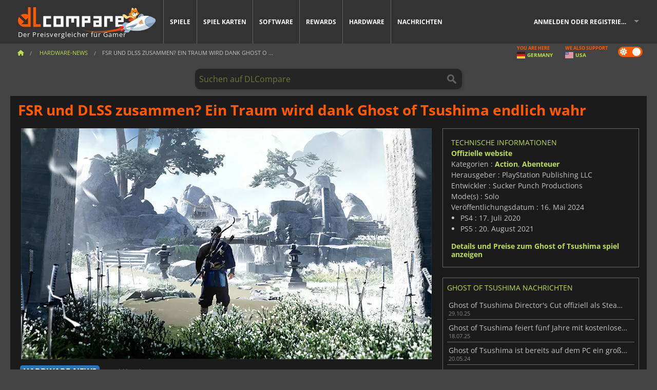

--- FILE ---
content_type: text/html; charset=UTF-8
request_url: https://www.dlcompare.de/spiele-news/fsr-und-dlss-zusammen-ein-traum-wird-dank-ghost-of-tsushima-endlich-wahr
body_size: 15608
content:
<!DOCTYPE html>
<html xmlns="http://www.w3.org/1999/xhtml" lang="de" xml:lang="de" prefix="fb: https://www.facebook.com/2008/fbml og: https://ogp.me/ns#">
    <head>
        <link rel="preconnect" href="https://cdn.dlcompare.com">

                                            
    <script>
      var _paq = window._paq = window._paq || [];
      _paq.push(['trackPageView']);
      _paq.push(['enableLinkTracking']);
      (function () {
        var u = "//not-ga.dlcompare.services/";
        _paq.push(['setTrackerUrl', u + 'matomo.php']);
        _paq.push(['setSiteId', '1']);
        var d = document, g = d.createElement('script'), s = d.getElementsByTagName('script')[0];
        g.async = true;
        g.src = u + 'matomo.js';
        s.parentNode.insertBefore(g, s);
      })();
    </script>

                    
        <meta http-equiv="Content-Type" content="text/html; charset=UTF-8">
        <meta name="viewport" content="width=device-width, initial-scale=1.0" >

        <title>    FSR und DLSS zusammen? Ein Traum wird dank Ghost of Tsushima endlich wahr
</title>

                <meta name="twitter:card" content="summary_large_image">
        <meta name="twitter:site" content="@dlcompare_de">
        <meta name="twitter:title" content="FSR und DLSS zusammen? Ein Traum wird dank Ghost of Tsushima endlich wahr">
        <meta property="og:type" content="website" >
            <meta name="description"            content="Besitzer der RTX 20/30-Serie können sich freuen! Mit Ghost of Tsushima können DLSS Super Resolution und FSR Frame Generation gemeinsam genutzt werden!">
    <meta property="og:description"     content="Besitzer der RTX 20/30-Serie können sich freuen! Mit Ghost of Tsushima können DLSS Super Resolution und FSR Frame Generation gemeinsam genutzt werden!">
    <meta name="keywords"               content="">
    <meta property="og:site_name"       content="DLCompare.de">
    <meta property="og:title"           content="FSR und DLSS zusammen? Ein Traum wird dank Ghost of Tsushima endlich wahr">
    <meta property="og:url"             content="https://www.dlcompare.de/spiele-news/fsr-und-dlss-zusammen-ein-traum-wird-dank-ghost-of-tsushima-endlich-wahr">
    <meta property="og:image"           content="https://cdn.dlcompare.com/others_jpg/upload/news/image/fsr-und-dlss-zusammen-ein-traum-7b4424ec-image-4293224cf.jpg.webp">
    <meta name="twitter:image"          content="https://cdn.dlcompare.com/others_jpg/upload/news/image/fsr-und-dlss-zusammen-ein-traum-7b4424ec-image-4293224cf.jpg.webp">
    <meta name="twitter:description"    content="Besitzer der RTX 20/30-Serie können sich freuen! Mit Ghost of Tsushima können DLSS Super Resolution und FSR Frame Generation gemeinsam genutzt werden!">

    <link rel="canonical" href="https://www.dlcompare.de/spiele-news/fsr-und-dlss-zusammen-ein-traum-wird-dank-ghost-of-tsushima-endlich-wahr">
        <meta name="theme-color" content="#FF5A00">

        <link rel="apple-touch-icon" sizes="180x180" href="https://cdn.dlcompare.com/apple-touch-icon.png.webp">
        <link rel="icon" type="image/png" sizes="16x16" href="https://cdn.dlcompare.com/favicon-16x16.png.webp">
        <link rel="icon" type="image/png" sizes="32x32" href="https://cdn.dlcompare.com/favicon-32x32.png.webp">
        <link rel="mask-icon" color="#ff5a00" href="https://cdn.dlcompare.com/safari-pinned-tab.svg">
        <meta name="msapplication-TileColor" content="#333333">
        <link rel="manifest" href="https://cdn.dlcompare.com/manifest_de.json">

            

        
                    <link rel="preload" href="https://cdn.dlcompare.com/sprites/upload/sprites/top-games-260201090507.css" as="style">
            <link rel="stylesheet" href="https://cdn.dlcompare.com/sprites/upload/sprites/top-games-260201090507.css">
        
                            
                    <link rel="preload" href="https://cdn.dlcompare.com/sprites/upload/sprites/shop-icons-260108090525.css" as="style">
            <link rel="stylesheet" href="https://cdn.dlcompare.com/sprites/upload/sprites/shop-icons-260108090525.css">
        
                    <link rel="preload" href="https://cdn.dlcompare.com/sprites/upload/sprites/platform-logos-260121130502.css" as="style">
            <link rel="stylesheet" href="https://cdn.dlcompare.com/sprites/upload/sprites/platform-logos-260121130502.css">
            
        <link rel="preload" href="https://cdn.dlcompare.com/build/fonts/open-sans-v35-latin-regular.2e11868c.woff2" as="font" type="font/woff2" crossorigin>
        <link rel="preload" href="https://cdn.dlcompare.com/build/fonts/open-sans-v35-latin-300.4e3b09cb.woff2" as="font" type="font/woff2" crossorigin>
        <link rel="preload" href="https://cdn.dlcompare.com/build/fonts/open-sans-v35-latin-300italic.b473483c.woff2" as="font" type="font/woff2" crossorigin>
        <link rel="preload" href="https://cdn.dlcompare.com/build/fonts/open-sans-v35-latin-700.50c16efb.woff2" as="font" type="font/woff2" crossorigin>
        <link rel="preload" href="https://cdn.dlcompare.com/build/fonts/open-sans-v35-latin-700italic.2a73bb36.woff2" as="font" type="font/woff2" crossorigin>
        <link rel="preload" href="https://cdn.dlcompare.com/bundles/dlcomparemain/js/vendor/foundation.min.js" as="script">
        <link rel="preload" href="https://cdn.dlcompare.com/bundles/dlcomparemain/js/vendor/modernizr.js" as="script">
        <script>
            window.urlLoadAsyncContents = 'L2FzeW5jLWNvbnRlbnRz';
            window.urlPriceModal = 'L3ByaWNlL2RldGFpbC9faWRf';
        </script>
                    <link rel="stylesheet" href="https://cdn.dlcompare.com/build/dlc-style.317b12d6.css">
                    </head>

    <body class="news-detail-container">
        <div id="fb-root"></div>
                                    
                                    
                
        <script>
            (function () {
                const parts = ("; " + document.cookie).split("; dlcompare_darkmode=");
                const darkMode = parts.length === 2 ? parts.pop().split(";").shift() : '';

                if (!darkMode || (darkMode === 'yes' && !document.body.classList.contains('bad'))) {
                    document.body.classList.add('darkmode');
                }
            })();
        </script>

                                                <div class="wrapper-extension hide-for-small hide-for-medium"></div>
        <div class="wrapper">
            <div class="row grey">
                <nav class="top-bar" data-topbar>
                    <ul class="title-area">
                        <li class="name">
                            <p>
                                <a class="topbar-logo" href="https://www.dlcompare.de/" title="Vergleiche Preise für CD-Keys und DLCs. Kaufe PC und Konsolenspiele zum niedrigsten Preis (Steam, Origin, Battle.net, Epic Games Store, Sony PSN, Xbox Live)">
                                    <img width="268" height="50" src="https://cdn.dlcompare.com/org/bundles/dlcomparemain/img/logo-dlcompare.png.webp" alt="dlcompare"><br >
                                    <span class="hide-for-small-only">Der Preisvergleicher für Gamer</span>
                                </a>
                            </p>
                        </li>
                        <li class="toggle-topbar menu-icon"><a href="#" title="Speisekarte"></a></li>
                    </ul>

                    <div class="section top-bar-section">
                        <ul class="left">
                            <li><a href="https://www.dlcompare.de/spiele">Spiele</a></li>
                            <li><a href="https://www.dlcompare.de/katalog-cards">Spiel Karten</a></li>
                            <li><a href="https://www.dlcompare.de/software">Software</a></li>
                            <li class="new"><a href="https://www.dlcompare.de/rewards">Rewards</a></li>
                                                            <li class="new"><a href="https://www.dlcompare.de/item">Hardware</a></li>
                                                        <li><a href="https://www.dlcompare.de/spiele-news">Nachrichten</a></li>
                        </ul>

                        <ul class="right">
                            <li id="login-section"
                                class="has-dropdown js-async-content"
                                data-block-name="login"
                                data-block-parameters="{&quot;type&quot;:&quot;news&quot;,&quot;id&quot;:42932}"
                            >
                                <div class="login-loader-container">
                                    <i class="fas fa-sync fa-spin"></i>
                                </div>
                            </li>
                        </ul>
                    </div>
                </nav>
                <div class="top-nav-bar">
                                                                                    <ul class="breadcrumbs large-7 hide-for-small hide-for-medium left">
                                                                <li class="">
                                    <a href="https://www.dlcompare.de/" title="Home">
                                        <span><i class="fa-solid fa-house"></i></span>
                                    </a>
                                </li>
                            
                <li>
            <a href="https://www.dlcompare.de/spiele-news/hardware-c" title="Hardware-News">
                <span>Hardware-News</span>
            </a>
        </li>
        <li class="current">FSR und DLSS zusammen? Ein Traum wird dank Ghost o
        ...    </li>
                        </ul>
                                        <div class="switches white large-5 medium-12 small-12 right">
                        <div id="darkmode-switch" class="switch round small">
                            <input id="darkmode-checkbox" type="checkbox" checked>
                            <label for="darkmode-checkbox">
                                <span class="darkmode-icon"><i class="fas fa-sun"></i> &nbsp; <i class="fas fa-moon"></i></span>
                                <span class="show-for-sr">Dark mode</span>
                            </label>
                        </div>
                        <div class="js-async-content" data-block-name="geoSite" data-block-parameters="{&quot;currentUrl&quot;:&quot;\/spiele-news\/fsr-und-dlss-zusammen-ein-traum-wird-dank-ghost-of-tsushima-endlich-wahr&quot;}"></div>
                    </div>
                </div>
            </div>
                        <div id="js-large-search-container" class="row hide-for-small hide-for-medium search-grid search-container">
                <div>
                    <form method="get" action="https://www.dlcompare.de/search">
                        <label for="right-label-large" class="hide show-for-sr">Suchen auf DLCompare</label>
                        <input name="q" class="search main-search-input" type="search" id="right-label-large" placeholder="Suchen auf DLCompare">
                        <input type="submit" value="Suchen auf DLCompare" class="hide show-for-sr" >
                    </form>
                </div>
            </div>
            <div class="row hide-for-large-up search-medium search-container">
                <div class="hide-for-small-only medium-2 columns">&nbsp;</div>
                <div class="small-12 medium-8 columns">
                    <form method="get" action="https://www.dlcompare.de/search">
                        <label for="right-label" class="hide show-for-sr">Suchen auf DLCompare</label>
                        <input name="q" class="search main-search-input" type="search" id="right-label" placeholder="Suchen auf DLCompare">
                        <input type="submit" value="Suchen auf DLCompare" class="hide show-for-sr" >
                    </form>
                </div>
                <div class="hide-for-small-only medium-2 columns">&nbsp;</div>
            </div>
            <div id="main-search-message" class="hide" data-tab-products="Artikel" data-tab-shops="SHOPS" data-tab-news="Nachrichten" data-more-msg="No se han encontrado resultados" data-url="https://www.dlcompare.de/search/autocomplete" data-min-length="3"></div>
            
    <div class="row white">
        <div class="columns">
            <h1> <span>FSR und DLSS zusammen? Ein Traum wird dank Ghost of Tsushima endlich wahr</span></h1>
        </div>
    </div>

<div class="row white pricelist ">
    <div class="small-12 medium-12 large-8 columns">
            <div class="row white">
        <div class="news-columns small-12 medium-12 large-12 columns">
            <div class="article-img">
                                    <img width="800" height="450" src="https://cdn.dlcompare.com/others_jpg/upload/news/image/fsr-und-dlss-zusammen-ein-traum-7b4424ec-image-4293224cf.jpg.webp" alt="FSR und DLSS zusammen? Ein Traum wird dank Ghost of Tsushima endlich wahr" title="FSR und DLSS zusammen? Ein Traum wird dank Ghost of Tsushima endlich wahr">
                            </div>
            <div class="article">
                <div class="row article-meta">
                    <div class="small-12 columns">
                                                    <span class="price">
                                <span class="p" style="background-color: #2676b9;">HARDWARE-NEWS</span>&nbsp;
                            </span>
                                                <em class="gray">
                                                        
                                                            <a href="https://www.dlcompare.de/spiele-news/autor/manhkbrady" title="manhkbrady">
                                    manhkbrady
                                </a>
                                                        -
                            <em title="23.05.2024, 12:59">23.05.2024, 12:59</em></em>
                    </div>
                                    </div>
                
                <div class="news-body">
                    <h2>AMDs Frame Generation und Nvidias DLSS endlich gemeinsam</h2>

<p>Nvidias DLSS Upscaling. AMDs Frame Generation Technologie. Auf der gleichen GPU zur gleichen Zeit. Echt jetzt? Das ist wie Katzen und Hunde, die zusammen leben! Oder einfach nur das erste Spiel, das diese Kombination erm&ouml;glicht, n&auml;mlich <strong>Ghost of Tsushima</strong>, urspr&uuml;nglich ein Playstation 4-Titel, der erst vor wenigen Tagen f&uuml;r den PC ver&ouml;ffentlicht wurde.</p>

<p>Obwohl ein Gro&szlig;teil des Erfolgs der Playstation auf die fantastische Auswahl an Exklusivtiteln zur&uuml;ckzuf&uuml;hren ist, scheint Sony seine Haltung zur Exklusivit&auml;t in den letzten Jahren etwas aufgeweicht zu haben. PC-Spielerinnen und -Spieler haben eine tolle Zeit, denn einige der gr&ouml;&szlig;ten Spiele-IPs haben ihren Weg auf die Plattform gefunden. <strong>Ghost of Tsushima</strong> ist nicht nur das erste PC-Spiel, das sich direkt nach der Ver&ouml;ffentlichung <a href="https://www.dlcompare.de/spiele-news/ghost-of-tsushima-ist-bereits-auf-dem-pc-ein-grosser-hit">gro&szlig;er Beliebtheit erfreut,</a> sondern auch das erste, bei dem die FSR 3 Frame Generation-Technologie von AMD neben alternativen Upscaling-L&ouml;sungen eingesetzt werden kann.</p>

<p>Bisher konnte FSR 3 Frame Generation nur zusammen mit den FSR 3-Techniken Super Resolution oder Anti-Aliasing (FSR 3 Native) verwendet werden. Jetzt kann die FSR Frame Generation-Technik von AMD zusammen mit DLSS, XeSS und anderen Upscaling- oder Anti-Aliasing-Techniken verwendet werden. Offiziell sollte AMDs Entkopplung von FSR 3 Frame Generation und der Super Resolution Komponente mit FSR 3.1 kommen. Im Optionsmen&uuml; von <strong>Ghost of Tsushima</strong> steht, dass das Spiel FSR 3.0 verwendet, was bedeuten k&ouml;nnte, dass Nixxes FSR 3 modifiziert hat, um diese Funktion in ihr Spiel einzubauen.</p>

<p>&nbsp;</p>

<p><img alt="Grafikeinstellungen-Menü von Ghost of Tsushima, mit Optionen wie Bildseitenverhältnis, Helligkeit und Upscaling-Methode. AMD FSR 3." src="https://cdn.dlcompare.com/others_jpg/upload/media/file/ghost-of-tsushima-graphic-settin-8c91a327-file-8c91a31a.jpg.webp" style="max-width:100%"></p>

<p>&nbsp;</p>

<p>Nutzer/innen von Intel und &auml;lteren Nvidia RTX-Grafikprozessoren werden von dieser &Auml;nderung am meisten profitieren. Im Gegensatz zur RTX 40-Serie von Nvidia, zu der die GeForce RTX 4060, RTX 4070, RTX 4080 und RTX 4090 geh&ouml;ren, k&ouml;nnen Besitzer &auml;lterer Nvidia RTX-GPUs die DLSS Frame Generation nicht nutzen. Das macht die FSR 3 Frame Generation zu einer gro&szlig;en Sache f&uuml;r Nutzer/innen von Grafikprozessoren der RTX 20/30-Serie. Das gilt vor allem jetzt, da sie mit DLSS verwendet werden kann.</p>

<p>Wir erwarten, dass in Zukunft viele Spiele FSR 3 Frame Generation neben alternativen Upscalern unterst&uuml;tzen werden. Beachtet, dass AMDs FSR 3.1 Update diese Funktion offiziell zu FSR hinzuf&uuml;gen wird. Das bedeutet, dass die meisten zuk&uuml;nftigen Spiele diese Funktion standardm&auml;&szlig;ig unterst&uuml;tzen werden. <strong>Ghost of Tsushima</strong> ist jedoch das erste Spiel, das dies erm&ouml;glicht, und das ist eine gro&szlig;artige Sache. Wenn eine dieser technischen Errungenschaften euer Interesse geweckt hat, dann nutzt unseren Preisvergleicher, um <a href="https://www.dlcompare.de/spiele/100006087/ghost-of-tsushima-key-kaufen" style="text-decoration:none"><u>Ghost of Tsushima zum besten Preis zu bekommen</u></a>.</p>
                </div>
            </div>
                        <div class="spacer"></div>
            <div class="social-share">
    <a href="#" class="social-share-button" data-legacy-reveal-id="share-popup" title="Teilen">
        <span class="share-title"> Teilen</span>
        <i class="fa-solid fa-share"></i>
    </a>
</div>

<div id="share-popup" class="reveal-modal modal" data-reveal>
    <p class="lead">
        <span class="sub-lead">Link Teilen</span>
        <span class="title"></span>
    </p>
    <div class="popup-content">
        <div class="copy-link">
            <div class="input-container">
                <div class="left">
                    <p class="link-title">Link zum Teilen</p>
                    <input type="text" class="share-link-input" value="" readonly>
                </div>
                <span class="copy-url share-icon-btn" title="Link kopieren">
                    <i class="fa-regular fa-copy"></i>
                    <span>Link kopieren</span>
                </span>
            </div>
        </div>
        <div class="social-icons">
            <span class="share-icon-btn messenger" data-app-id="654810577917691" title="Messenger">
                <i class="fab fa-facebook-messenger" style="color: #1877F2; font-size: 29px;"></i>
                <span>Messenger</span>
            </span>
            <span class="share-icon-btn" data-sharer="twitter" title="Twitter">
                <i class="fa-brands fa-x-twitter" style="background-color: #1C1C1B; color: white; border-radius: 50%;"></i>
                <span>Twitter</span>
            </span>
            <span class="share-icon-btn" data-sharer="facebook" title="Facebook">
                <i class="fab fa-facebook-f" style="border-radius: 50%; background-color: #1877F2; color: white"></i>
                <span>Facebook</span>
            </span>
            <span class="share-icon-btn" data-sharer="email" title="Email">
                <i class="fas fa-envelope" style="font-size: 1.8rem"></i>
                <span>Email</span>
            </span>
            <span class="more-btn share-icon-btn" title="Mehr">
                <i class="fa fa-ellipsis"></i>
                <span>Mehr</span>
            </span>
            <span class="share-icon-btn hide" data-sharer="whatsapp" title="Whatsapp">
                <i class="fab fa-whatsapp" style="color: #25D366; font-size: 32px"></i>
                <span>Whatsapp</span>
            </span>
            <span class="share-icon-btn hide" data-sharer="telegram" title="Telegram">
                <i class="fab fa-telegram-plane" style="color: #24A1DE; font-size: 32px"></i>
                <span>Telegram</span>
            </span>
            <span class="share-icon-btn hide" data-sharer="line" title="Line">
                <i class="fab fa-line" style="color: #06c755; font-size: 29px"></i>
                <span>Line</span>
            </span>
        </div>
    </div>
    <span class="close-reveal-modal popup-close-btn">&#215;</span>
</div>

                            <div class="row mt-15 mb-15">
                    <div class="medium-12 columns">
                        <div class="news-author">
    <div class="news-author-avatar">
                                <img src="https://cdn.dlcompare.com/avatar/upload/user/avatar/45e729bfc5c74a5f704e0c5614d36aa5.jpg.webp" alt="manhkbrady">
            </div>
    <div class="news-author-info">
        <h2>manhkbrady</h2>
        <p class="article-count">850 Artikel</p>
        <p>Teilzeit-Schriftsteller, Vollzeit-Tetris-Min-Maxing-Spieler. Wusstest du, dass Rhythmusspiele eine Form des menschlichen Benchmarkings sind?</p>
                    <div class="mb-8">
                <a href="https://www.dlcompare.de/spiele-news/autor/manhkbrady" title="manhkbrady">Alle Nachrichten anzeigen</a>
            </div>
            </div>
</div>

                    </div>
                </div>
                                        <div class="related-news">
                    <h3>Aktuelle Nachrichten</h3>
                    <ul>
                                                    <li>
                                <a href="https://www.dlcompare.de/spiele-news/-ghost-of-tsushima-hat-ein-erscheinungsdatum" title="Ghost of Tsushima hat ein Erscheinungsdatum">
                                    
                                                                            <img loading="lazy" width="78" height="38" src="https://cdn.dlcompare.com/game_widget/upload/news/image/e520--ghost-of-tsushima-hat-ein-erscheinungsdatum.webp" alt="Ghost of Tsushima hat ein Erscheinungsdatum">
                                                                        <div>
                                        <div class="title">Ghost of Tsushima hat ein Erscheinungsdatum</div>
                                        <div class="date" title="06.03.2020, 10:47">06.03.20</div>
                                    </div>
                                </a>
                            </li>
                                            </ul>
                </div>
                                                        <p class="one-line-text-lg" title="Besten preis für Ghost of Tsushima">Besten preis für Ghost of Tsushima</p>
                <div class="tabs-content">
    <div id="price-items" class="pricelist-item js-price-list"></div>
    <div class="prices-loader">
        <i class="fas fa-sync fa-spin"></i>
    </div>
    <div id="price-detail-modal" class="reveal-modal tiny modal" data-reveal></div>
</div>

                        <div id="comment">
                <div id="comment-login-request" class="row" style="display: none">
    <div class="large-12 columns">
        <div data-alert class="alert-box info radius">
            Du kannst einen Kommentar posten oder auf eine Nachricht antworten, wenn du <a href='#' data-legacy-reveal-id='login' data-reveal>auf deinem Konto angemeldet bist</a>
        </div>
    </div>
</div>
<div id="comment-box" class="small-12 medium-12 large-12 post-comment-container" style="display: none">
            <p class="post-nb answering">
            <a href="#" title="antwort"><img alt="antwort" src="https://cdn.dlcompare.com/bundles/dlcomparemain/img/icon-answer.png.webp"></a>
            <em>Beantwortung der Botschaft von <strong class="user"></strong></em>
        </p>
        <form name="comment" method="post" action="/comment/news/42932/save" id="comment-form">
    <div class="row">
        <div class="large-12 columns">
                    <label for="comment_comment" >
        
                    
                        <textarea     id="comment_comment" name="comment[comment]" required="required" maxlength="1000" placeholder="Dein Kommentar muss länger als 50 Zeichen sein. Bitte argumentiere und sei konkret, wenn du deinen Kommentar schreibst" class="comment-input"
></textarea>

        <small></small>
    </label>
    

        </div>
    </div>
                    <input type="hidden"     id="comment_reply_to" name="comment[reply_to]"
  >

    <div class="row">
        <div class="small-8 columns">
            <p class="post-nb">
                <span class="char-counter">1000</span> verbleibende Zeichen
            </p>
        </div>
        <div class="small-4 columns">
            <input class="button" type="submit" value="Senden">
        </div>
    </div>
    </form>
</div>

                <div class="comment-list-wrapper">
                        


                </div>
                            </div>

            
                            <div><span class="dummy-listing js-internal-serve" data-val="aHR0cHM6Ly93d3cuZGxjb21wYXJlLmRlL3RlbGVwb3J0LzEyMjgvc2VydmU=">
                                <picture>
                                <img
                    loading="lazy"
                    decoding="async"
                    src="https://cdn.dlcompare.com/others_jpg/upload/teleport/image/dlcompare-web-extension-image-fee669c2.jpg.webp"
                    alt="DLCompare Web Extension DE"
                >
            </picture>
            
        </span>
        <div
        class="js-async-content"
        data-block-name="ad"
        data-block-parameters="{&quot;id&quot;:1228}"
    ></div></div>
            
                            <div class="hide-for-small separate mt-20"></div>
                <div>
    <h4 class="title-3">Könnte dir auch gefallen</h4>

    <div class="cross-selling mt-15" id="cross-selling">
        <div class="cross-selling-container">
                                                                <div class="cross-selling-item">
                        <a href="https://www.dlcompare.de/spiele/100035362/arc-raiders-steam-key-kaufen"
                           title="Vergleichen und kaufen ARC Raiders"
                        >
                            <div class="cross-selling-price">
                                23.19<span class="currency">&euro;</span>
                            </div>
                                                            
                                <img width="212" height="121" loading="lazy"
                                     alt="Vergleichen und kaufen ARC Raiders"
                                     src="https://cdn.dlcompare.com/game_cross/upload/gameimage/file/arc-raiders-file-21091366af.jpg.webp"
                                >
                                                        <span>ARC Raiders</span>
                        </a>
                    </div>
                                                                                <div class="cross-selling-item">
                        <a href="https://www.dlcompare.de/spiele/100035647/call-of-duty-black-ops-7-steam-key-kaufen"
                           title="Vergleichen und kaufen Call of Duty: Black Ops 7"
                        >
                            <div class="cross-selling-price">
                                47.92<span class="currency">&euro;</span>
                            </div>
                                                            
                                <img width="212" height="121" loading="lazy"
                                     alt="Vergleichen und kaufen Call of Duty: Black Ops 7"
                                     src="https://cdn.dlcompare.com/game_cross/upload/gameimage/file/call-of-duty-black-ops-7-file-2124181812.jpg.webp"
                                >
                                                        <span>Call of Duty Black Ops 7</span>
                        </a>
                    </div>
                                                                                <div class="cross-selling-item">
                        <a href="https://www.dlcompare.de/spiele/100035604/code-vein-ii-steam-key-kaufen"
                           title="Vergleichen und kaufen CODE VEIN II"
                        >
                            <div class="cross-selling-price">
                                45.38<span class="currency">&euro;</span>
                            </div>
                                                            
                                <img width="212" height="121" loading="lazy"
                                     alt="Vergleichen und kaufen CODE VEIN II"
                                     src="https://cdn.dlcompare.com/game_cross/upload/gameimage/file/code-vein-ii-file-2121646425.jpg.webp"
                                >
                                                        <span>CODE VEIN 2</span>
                        </a>
                    </div>
                                                                                <div class="cross-selling-item">
                        <a href="https://www.dlcompare.de/spiele/100003700/red-dead-redemption-2-key-kaufen"
                           title="Vergleichen und kaufen Red Dead Redemption 2"
                        >
                            <div class="cross-selling-price">
                                9.85<span class="currency">&euro;</span>
                            </div>
                                                            
                                <img width="212" height="121" loading="lazy"
                                     alt="Vergleichen und kaufen Red Dead Redemption 2"
                                     src="https://cdn.dlcompare.com/game_cross/upload/gameimage/file/25273.jpeg.webp"
                                >
                                                        <span>Red Dead Redemption 2</span>
                        </a>
                    </div>
                                                                                <div class="cross-selling-item">
                        <a href="https://www.dlcompare.de/spiele/100013325/black-myth-wukong-cd-key-kaufen"
                           title="Vergleichen und kaufen Black Myth: Wukong"
                        >
                            <div class="cross-selling-price">
                                53.91<span class="currency">&euro;</span>
                            </div>
                                                            
                                <img width="212" height="121" loading="lazy"
                                     alt="Vergleichen und kaufen Black Myth: Wukong"
                                     src="https://cdn.dlcompare.com/game_cross/upload/gameimage/file/black-myth-wukong-file-84439423e.jpg.webp"
                                >
                                                        <span>Black Myth Wukong</span>
                        </a>
                    </div>
                                                                                <div class="cross-selling-item">
                        <a href="https://www.dlcompare.de/spiele/100031334/cairn-steam-key-kaufen"
                           title="Vergleichen und kaufen Cairn"
                        >
                            <div class="cross-selling-price">
                                16.69<span class="currency">&euro;</span>
                            </div>
                                                            
                                <img width="212" height="121" loading="lazy"
                                     alt="Vergleichen und kaufen Cairn"
                                     src="https://cdn.dlcompare.com/game_cross/upload/gameimage/file/cairn-tetiere-file-923c855c.jpg.webp"
                                >
                                                        <span>Cairn</span>
                        </a>
                    </div>
                                                                                <div class="cross-selling-item">
                        <a href="https://www.dlcompare.de/spiele/100012323/total-war-warhammer-iii-steam-key-kaufen"
                           title="Vergleichen und kaufen Total War: WARHAMMER III"
                        >
                            <div class="cross-selling-price">
                                8.06<span class="currency">&euro;</span>
                            </div>
                                                            
                                <img width="212" height="121" loading="lazy"
                                     alt="Vergleichen und kaufen Total War: WARHAMMER III"
                                     src="https://cdn.dlcompare.com/game_cross/upload/gameimage/file/0c68-total_war:_warhammer_iii.jpeg.webp"
                                >
                                                        <span>Total War WARHAMMER 3</span>
                        </a>
                    </div>
                                                                                <div class="cross-selling-item">
                        <a href="https://www.dlcompare.de/spiele/100014619/lies-of-p-steam-key-kaufen"
                           title="Vergleichen und kaufen Lies Of P"
                        >
                            <div class="cross-selling-price">
                                15.68<span class="currency">&euro;</span>
                            </div>
                                                            
                                <img width="212" height="121" loading="lazy"
                                     alt="Vergleichen und kaufen Lies Of P"
                                     src="https://cdn.dlcompare.com/game_cross/upload/gameimage/file/lies-of-p-file-9232770c1.jpg.webp"
                                >
                                                        <span>Lies Of P</span>
                        </a>
                    </div>
                                                                                <div class="cross-selling-item">
                        <a href="https://www.dlcompare.de/spiele/100019278/metal-gear-solid-delta-snake-eater-cd-key-kaufen"
                           title="Vergleichen und kaufen METAL GEAR SOLID Δ: SNAKE EATER"
                        >
                            <div class="cross-selling-price">
                                28.15<span class="currency">&euro;</span>
                            </div>
                                                            
                                <img width="212" height="121" loading="lazy"
                                     alt="Vergleichen und kaufen METAL GEAR SOLID Δ: SNAKE EATER"
                                     src="https://cdn.dlcompare.com/game_cross/upload/gameimage/file/metal-gear-solid-delta-snake-eater-file-119581560e.jpg.webp"
                                >
                                                        <span>METAL GEAR SOLID DELTA SNAKE EATER</span>
                        </a>
                    </div>
                                                                                <div class="cross-selling-item">
                        <a href="https://www.dlcompare.de/spiele/100032524/borderlands-4-steam-key-kaufen"
                           title="Vergleichen und kaufen Borderlands 4"
                        >
                            <div class="cross-selling-price">
                                31.45<span class="currency">&euro;</span>
                            </div>
                                                            
                                <img width="212" height="121" loading="lazy"
                                     alt="Vergleichen und kaufen Borderlands 4"
                                     src="https://cdn.dlcompare.com/game_cross/upload/gameimage/file/borderlands-4-tetiere-file-d6c42d8d.jpg.webp"
                                >
                                                        <span>Borderlands 4</span>
                        </a>
                    </div>
                                                                                <div class="cross-selling-item">
                        <a href="https://www.dlcompare.de/spiele/100034231/lost-soul-aside-steam-key-kaufen"
                           title="Vergleichen und kaufen Lost Soul Aside"
                        >
                            <div class="cross-selling-price">
                                30.03<span class="currency">&euro;</span>
                            </div>
                                                            
                                <img width="212" height="121" loading="lazy"
                                     alt="Vergleichen und kaufen Lost Soul Aside"
                                     src="https://cdn.dlcompare.com/game_cross/upload/gameimage/file/lost-soul-aside-file-2048413a6b.jpg.webp"
                                >
                                                        <span>Lost Soul Aside</span>
                        </a>
                    </div>
                                                                                <div class="cross-selling-item">
                        <a href="https://www.dlcompare.de/spiele/100034768/battlefield-6-cd-key-kaufen"
                           title="Vergleichen und kaufen Battlefield 6"
                        >
                            <div class="cross-selling-price">
                                34.90<span class="currency">&euro;</span>
                            </div>
                                                            
                                <img width="212" height="121" loading="lazy"
                                     alt="Vergleichen und kaufen Battlefield 6"
                                     src="https://cdn.dlcompare.com/game_cross/upload/gameimage/file/battlefield-6-file-207714a039.jpg.webp"
                                >
                                                        <span>Battlefield 6</span>
                        </a>
                    </div>
                                    </div>
    </div>
</div>

                    </div>
    </div>
    </div>

    <div class="medium-12 large-4 columns dlc-top">
            <div class="row white news-pool">
                    <div class="small-12 columns">
                <div class="details technical">
                    <ul>
                        <li class="p"><h3>Technische Informationen</h3></li>
                            <li>
        <a href="https://www.suckerpunch.com/category/games/ghost-of-tsushima/" target="_blank" rel="noreferrer nofollow">Offizielle website</a>
    </li>
<li>
    Kategorien
    :
            <a href="https://www.dlcompare.de/spiele/katalog-kategorie-action.html">Action</a>,            <a href="https://www.dlcompare.de/spiele/katalog-kategorie-abenteuer.html">Abenteuer</a>    </li>
    <li>Herausgeber : PlayStation Publishing LLC</li>
            <li>Entwickler : Sucker Punch Productions</li>
    
                                <li>Mode(s) : Solo</li>
    <li>Veröffentlichungsdatum : 16. Mai 2024</li>


    
                
                
                
            
    <li class="platform-rd">
        PS4 : 17. Juli 2020
    </li>
    <li class="platform-rd">
        PS5 : 20. August 2021
    </li>


                    </ul>
                    <a href="https://www.dlcompare.de/spiele/100006087/ghost-of-tsushima-key-kaufen">Details und Preise zum Ghost of Tsushima spiel anzeigen</a>
                </div>
            </div>
            </div>

                <div class="news-side mt-20">
        <ul>
            <li class="p">
                                                        <h3>Ghost of Tsushima Nachrichten</h3>
                            </li>
                            <li>
                    <a href="https://www.dlcompare.de/spiele-news/ghost-of-tsushima-director-s-cut-offiziell-als-steam-deck-bestaetigt">
                        <div>Ghost of Tsushima Director&#039;s Cut offiziell als Steam Deck bestätigt</div>
                        <span class="date" title="29.10.2025, 18:27">29.10.25</span>
                    </a>
                </li>
                            <li>
                    <a href="https://www.dlcompare.de/spiele-news/ghost-of-tsushima-feiert-fuenf-jahre-mit-kostenlosen-psn-avataren">
                        <div>Ghost of Tsushima feiert fünf Jahre mit kostenlosen PSN-Avataren</div>
                        <span class="date" title="18.07.2025, 15:00">18.07.25</span>
                    </a>
                </li>
                            <li>
                    <a href="https://www.dlcompare.de/spiele-news/ghost-of-tsushima-ist-bereits-auf-dem-pc-ein-grosser-hit">
                        <div>Ghost of Tsushima ist bereits auf dem PC ein großer Hit</div>
                        <span class="date" title="20.05.2024, 10:00">20.05.24</span>
                    </a>
                </li>
                            <li>
                    <a href="https://www.dlcompare.de/spiele-news/ghost-of-tsushima-einschrankungen-fur-crossplay-haben">
                        <div>Ghost of Tsushima wird Einschränkungen für Crossplay auf dem PC haben</div>
                        <span class="date" title="15.05.2024, 13:30">15.05.24</span>
                    </a>
                </li>
                            <li>
                    <a href="https://www.dlcompare.de/spiele-news/ghost-of-tsushima-pc-systemvoraussetzungen-enthullt">
                        <div>Ghost of Tsushima PC Systemvoraussetzungen enthüllt</div>
                        <span class="date" title="23.04.2024, 12:51">23.04.24</span>
                    </a>
                </li>
                            <li>
                    <a href="https://www.dlcompare.de/spiele-news/ghost-of-tsushima-directors-cut-erscheinungsdatum-pc">
                        <div>Ghost of Tsushima Director&#039;s Cut bestätigt offiziell sein Erscheinungsdatum für PC!</div>
                        <span class="date" title="06.03.2024, 22:48">06.03.24</span>
                    </a>
                </li>
                            <li>
                    <a href="https://www.dlcompare.de/spiele-news/letzte-patch-ghost-of-tsushima">
                        <div>Der letzte Patch für Ghost of Tsushima ist da</div>
                        <span class="date" title="19.04.2022, 12:00">19.04.22</span>
                    </a>
                </li>
                            <li>
                    <a href="https://www.dlcompare.de/spiele-news/der-mehrspieler-modus-von-ghost-of-tsushima-bekommt-ein-eigenes-spiel-22561">
                        <div>Der Mehrspieler-Modus von Ghost of Tsushima bekommt ein eigenes Spiel</div>
                        <span class="date" title="05.08.2021, 18:00">05.08.21</span>
                    </a>
                </li>
                            <li>
                    <a href="https://www.dlcompare.de/spiele-news/ghost-of-tsushima-multiplayer-kommt-sehr-bald-14317">
                        <div>Ghost of Tsushima-Multiplayer kommt sehr bald</div>
                        <span class="date" title="06.10.2020, 12:32">06.10.20</span>
                    </a>
                </li>
                            <li>
                    <a href="https://www.dlcompare.de/spiele-news/ghost-of-tsushima-kostenlose-erweiterung-13133">
                        <div>Ghost of Tsushima erhält eine kostenlose Erweiterung</div>
                        <span class="date" title="18.08.2020, 13:04">18.08.20</span>
                    </a>
                </li>
                    </ul>
    </div>

    
                                
            
    
                <div class="news-side mt-20">
        <ul>
            <li class="p">
                                    <h3>Relevante Nachrichten</h3>
                            </li>
                            <li>
                    <a href="https://www.dlcompare.de/spiele-news/intel-praesentiert-xess-3-mit-multi-frame-generation-im-neuen-arc-treiber">
                        <div>Intel präsentiert XeSS 3 mit Multi-Frame-Generation im neuen Arc-Treiber</div>
                        <span class="date" title="28.01.2026, 09:35">28.01.26</span>
                    </a>
                </li>
                            <li>
                    <a href="https://www.dlcompare.de/spiele-news/ghost-of-yotei-koennte-in-zukunft-um-einen-story-dlc-erweitert-werden">
                        <div>Ghost of Yōtei könnte in Zukunft um einen Story-DLC erweitert werden</div>
                        <span class="date" title="20.10.2025, 16:27">20.10.25</span>
                    </a>
                </li>
                            <li>
                    <a href="https://www.dlcompare.de/spiele-news/day-one-patch-begleitet-den-ps5-start-von-ghost-of-yotei">
                        <div>Day-One-Patch begleitet den PS5-Start von Ghost of Yōtei</div>
                        <span class="date" title="02.10.2025, 12:27">02.10.25</span>
                    </a>
                </li>
                            <li>
                    <a href="https://www.dlcompare.de/spiele-news/ghost-of-yotei-fuehrt-weltweite-vorbestellungen-an">
                        <div>Ghost of Yotei führt weltweite Vorbestellungen an</div>
                        <span class="date" title="28.09.2025, 20:31">28.09.25</span>
                    </a>
                </li>
                    </ul>
    </div>

    
        
            <div class="dummy-side mt-20">
            <div class="dummy-container">
                
    <a href="https://www.dlcompare.de/rewards"
       title="Rewards"
       class="event-poster rps-poster hidden right-zone">
                                                                        
                        <img class="event-thumb" loading="lazy" width="375" height="230" src="https://cdn.dlcompare.com/others_jpg/upload/rewardevent/sthumb/step-into-the-streets-of-fatal-f-656481e0-sthumb-20581cf.jpg.webp" alt="Rewards">
    

            <div class="event-poster-text">
                <div class="text-holder">
                    <p style="text-align:center"><span style="font-size:20px"><span style="color:#ffffff"><strong>Gewinne Geschenkkarten im Wert von bis zu</strong></span></span><span style="font-size:22px"><span style="color:#ffffff"><strong> </strong></span></span><span style="color:#f1c40f"><span style="font-size:26px"><strong>50&euro;</strong></span></span></p>
                    <div class="event-poster-cta" style="text-align:center">
                        <div class="button tiny"
                           style="background-color:#ff5a00"
                        ><p style="text-align:center"><span style="color:#000000"><span style="font-size:24px"><strong>JETZT KLICKEN</strong></span></span></p>
                        </div>
                    </div>
                </div>
            </div>
            </a>


            </div>
        </div>
    
            <div class="dummy-side mt-20">
            <div class="dummy-container">
                                
            <span class="dummy-listing js-internal-serve" data-val="aHR0cHM6Ly93d3cuZGxjb21wYXJlLmRlL3RlbGVwb3J0LzEyMzcvc2VydmU=">
                                <picture>
                                <img
                    loading="lazy"
                    decoding="async"
                    src="https://cdn.dlcompare.com/others_jpg/upload/teleport/image/discord-invite-de-image-e840cc51.jpg.webp"
                    alt="Discord Invite DE"
                >
            </picture>
            
        </span>
        <div
        class="js-async-content"
        data-block-name="ad"
        data-block-parameters="{&quot;id&quot;:1237}"
    ></div>

            </div>
        </div>
    
        
        
            <div class="row white news-pool">
                                                        <a href="https://www.dlcompare.de/item/gpu/geforce-rtx-4090" title="GeForce RTX 4090" class="small-12 columns">
                        <div class="pool pos-rel">
                            <div class="pool-image">
                                
                                                                    <div class="from">
                                        <span class="price">1989.00&euro;</span>
                                    </div>
                                
                                <img src="https://cdn.dlcompare.com/game_tetiere/upload/hardwareseriesimage/file/geforce-rtx-4090-file-1e371b1a.jpg.webp" alt="GeForce RTX 4090">
                            </div>
                            <div>
                                <span class="pool-name">GeForce RTX 4090</span>
                            </div>
                        </div>
                    </a>
                                                                                    <a href="https://www.dlcompare.de/item/gpu/geforce-rtx-4080" title="GeForce RTX 4080 / Super" class="small-12 columns">
                        <div class="pool pos-rel">
                            <div class="pool-image">
                                
                                                                    <div class="from">
                                        <span class="price">1096.03&euro;</span>
                                    </div>
                                
                                <img src="https://cdn.dlcompare.com/game_tetiere/upload/hardwareseriesimage/file/geforce-rtx-4080-file-a663c655.jpg.webp" alt="GeForce RTX 4080 / Super">
                            </div>
                            <div>
                                <span class="pool-name">GeForce RTX 4080 / Super</span>
                            </div>
                        </div>
                    </a>
                                                                                    <a href="https://www.dlcompare.de/item/gpu/geforce-rtx-4070" title="GeForce RTX 4070 / Ti / Super / Ti Super" class="small-12 columns">
                        <div class="pool pos-rel">
                            <div class="pool-image">
                                
                                                                    <div class="from">
                                        <span class="price">593.68&euro;</span>
                                    </div>
                                
                                <img src="https://cdn.dlcompare.com/game_tetiere/upload/hardwareseriesimage/file/geforce-rtx-4070-file-490be679.jpg.webp" alt="RTX 4070 / Ti / Super / Ti Super">
                            </div>
                            <div>
                                <span class="pool-name">RTX 4070 / Ti / Super / Ti Super</span>
                            </div>
                        </div>
                    </a>
                                                                                    <a href="https://www.dlcompare.de/item/gpu/geforce-rtx-4060-ti" title="GeForce RTX 4060 / Ti" class="small-12 columns">
                        <div class="pool pos-rel">
                            <div class="pool-image">
                                
                                                                    <div class="from">
                                        <span class="price">314.90&euro;</span>
                                    </div>
                                
                                <img src="https://cdn.dlcompare.com/game_tetiere/upload/hardwareseriesimage/file/geforce-rtx-4060-ti-file-0edcdf1b.jpg.webp" alt="RTX 4060 / Ti">
                            </div>
                            <div>
                                <span class="pool-name">RTX 4060 / Ti</span>
                            </div>
                        </div>
                    </a>
                                        </div>

        
            <div class="mt-20">
            
    
    <ul class="dlc-top-list">
                                    <li class="p">Teil eines Franchise</li>
                    
                    <li>
                <a href="https://www.dlcompare.de/spiele/100033095/ghost-of-yotei-cd-key-kaufen">
                                            <img src="https://cdn.dlcompare.com/game_widget/upload/gameimage/file/ghost-of-yotei-file-8f1f35e8.jpg.webp" alt="Ghost of Yōtei" loading="lazy">
                                        <div>
                        <div class="g-name">Ghost of Yōtei</div>
                        <div class="s-name">Otto</div>
                    </div>
                </a>
                <span>67.39&euro;</span>
            </li>
            </ul>

        </div>
    
            <div class="mt-20">
            
    
    <ul class="dlc-top-list">
                                    <li class="p">Auch veröffentlicht bei PlayStation Publishing LLC</li>
                    
                    <li>
                <a href="https://www.dlcompare.de/spiele/100034231/lost-soul-aside-steam-key-kaufen">
                                            <img src="https://cdn.dlcompare.com/game_widget/upload/gameimage/file/lost-soul-aside-file-2048403b3b.jpg.webp" alt="Lost Soul Aside" loading="lazy">
                                        <div>
                        <div class="g-name">Lost Soul Aside</div>
                        <div class="s-name">HRKGAME</div>
                    </div>
                </a>
                <span>30.03&euro;</span>
            </li>
                    <li>
                <a href="https://www.dlcompare.de/spiele/100034165/midnight-murder-club-steam-key-kaufen">
                                            <img src="https://cdn.dlcompare.com/game_widget/upload/gameimage/file/midnight-murder-club-pool-file-6884a946.jpg.webp" alt="Midnight Murder Club" loading="lazy">
                                        <div>
                        <div class="g-name">Midnight Murder Club</div>
                        <div class="s-name">Game Boost</div>
                    </div>
                </a>
                <span>6.95&euro;</span>
            </li>
                    <li>
                <a href="https://www.dlcompare.de/spiele/100031388/lego-horizon-adventures-cd-key-kaufen">
                                            <img src="https://cdn.dlcompare.com/game_widget/upload/gameimage/file/lego-horizon-adventures-file-5bb85f29.jpg.webp" alt="Lego Horizon Adventures" loading="lazy">
                                        <div>
                        <div class="g-name">Lego Horizon Adventures</div>
                        <div class="s-name">HRKGAME</div>
                    </div>
                </a>
                <span>14.27&euro;</span>
            </li>
                    <li>
                <a href="https://www.dlcompare.de/spiele/100033294/horizon-zero-dawn-remastered-steam-key-kaufen">
                                            <img src="https://cdn.dlcompare.com/game_widget/upload/gameimage/file/horizon-zero-dawn-remastered-poo-a0a1550e-file-a0a154ef.jpg.webp" alt="Horizon Zero Dawn Remastered" loading="lazy">
                                        <div>
                        <div class="g-name">Horizon Zero Dawn Remastered</div>
                        <div class="s-name">K4G</div>
                    </div>
                </a>
                <span>21.52&euro;</span>
            </li>
                    <li>
                <a href="https://www.dlcompare.de/spiele/100027592/until-dawn-steam-key-kaufen">
                                            <img src="https://cdn.dlcompare.com/game_widget/upload/gameimage/file/until-dawn-pool-file-fd4e0302.jpg.webp" alt="Until Dawn" loading="lazy">
                                        <div>
                        <div class="g-name">Until Dawn</div>
                        <div class="s-name">eBay</div>
                    </div>
                </a>
                <span>7.93&euro;</span>
            </li>
            </ul>

        </div>
    
    <div class="news-side mt-20">
    <ul>
        <li class="p">Jetzt im Trend</li>
                    <li><a href="https://www.dlcompare.de/spiele-news/grounded-2-erhaelt-ein-entscheidendes-early-access-update"><div>Grounded 2 erhält ein entscheidendes Early-Access-Update</div></a><div class="news-date-cat">
                        <span class="date" title="29.01.2026, 17:00">29.01.26</span><a target="_blank" href="https://www.dlcompare.de/spiele-news/neueste-c" title="Gaming News"><span class="news-cat-title" style="background-color: #ff5a00">Gaming News</span></a></div></li>
                    <li><a href="https://www.dlcompare.de/spiele-news/helldivers-2-siege-breakers-warbond-bringt-brutale-feuerkraft"><div>Helldivers 2 Siege Breakers Warbond bringt brutale Feuerkraft</div></a><div class="news-date-cat">
                        <span class="date" title="28.01.2026, 11:10">28.01.26</span><a target="_blank" href="https://www.dlcompare.de/spiele-news/neueste-c" title="Gaming News"><span class="news-cat-title" style="background-color: #ff5a00">Gaming News</span></a></div></li>
                    <li><a href="https://www.dlcompare.de/spiele-news/arc-raiders-gegenwind-update-kommt-heute-mit-herausfordernden-ergaenzungen"><div>ARC Raiders&#039; Gegenwind-Update kommt heute mit herausfordernden Ergänzungen</div></a><div class="news-date-cat">
                        <span class="date" title="27.01.2026, 10:45">27.01.26</span><a target="_blank" href="https://www.dlcompare.de/spiele-news/neueste-c" title="Gaming News"><span class="news-cat-title" style="background-color: #ff5a00">Gaming News</span></a></div></li>
                    <li><a href="https://www.dlcompare.de/spiele-news/enthuellung-der-techmarine-klasse-in-warhammer-40-000-space-marine-2"><div>Enthüllung der Techmarine-Klasse in Warhammer 40.000: Space Marine 2</div></a><div class="news-date-cat">
                        <span class="date" title="27.01.2026, 09:10">27.01.26</span><a target="_blank" href="https://www.dlcompare.de/spiele-news/neueste-c" title="Gaming News"><span class="news-cat-title" style="background-color: #ff5a00">Gaming News</span></a></div></li>
                    <li><a href="https://www.dlcompare.de/spiele-news/ein-neuer-spielmodus-erscheint-in-dragon-ball-sparking-zero-heute"><div>Ein neuer Spielmodus erscheint in Dragon Ball: Sparking! ZERO heute</div></a><div class="news-date-cat">
                        <span class="date" title="26.01.2026, 12:00">26.01.26</span><a target="_blank" href="https://www.dlcompare.de/spiele-news/neueste-c" title="Gaming News"><span class="news-cat-title" style="background-color: #ff5a00">Gaming News</span></a></div></li>
            </ul>
</div>

    <div class="news-side mt-20">
    <ul>
        <li class="p">News, gute Angebote</li>
                    <li><a href="https://www.dlcompare.de/spiele-news/erforscht-faszinierende-offene-welt-von-crimson-desert"><div>Erforscht die faszinierende offene Welt von Crimson Desert</div></a><div class="news-date-cat">
                        <span class="date" title="30.01.2026, 14:00">30.01.26</span><a target="_blank" href="https://www.dlcompare.de/spiele-news/neueste-c" title="Gaming News"><span class="news-cat-title" style="background-color: #ff5a00">Gaming News</span></a></div></li>
                    <li><a href="https://www.dlcompare.de/spiele-news/grounded-2-erhaelt-ein-entscheidendes-early-access-update"><div>Grounded 2 erhält ein entscheidendes Early-Access-Update</div></a><div class="news-date-cat">
                        <span class="date" title="29.01.2026, 17:00">29.01.26</span><a target="_blank" href="https://www.dlcompare.de/spiele-news/neueste-c" title="Gaming News"><span class="news-cat-title" style="background-color: #ff5a00">Gaming News</span></a></div></li>
                    <li><a href="https://www.dlcompare.de/spiele-news/resident-evil-requiem-capcom-enthuellt-ps5-pro-performance"><div>Resident Evil Requiem: Capcom enthüllt PS5-Pro-Performance</div></a><div class="news-date-cat">
                        <span class="date" title="29.01.2026, 15:35">29.01.26</span><a target="_blank" href="https://www.dlcompare.de/spiele-news/neueste-c" title="Gaming News"><span class="news-cat-title" style="background-color: #ff5a00">Gaming News</span></a></div></li>
                    <li><a href="https://www.dlcompare.de/spiele-news/bloodlines-2-stellt-seine-erweiterungsplaene-fuer-2026-vor"><div>Bloodlines 2 stellt seine Erweiterungspläne für 2026 vor</div></a><div class="news-date-cat">
                        <span class="date" title="29.01.2026, 13:30">29.01.26</span><a target="_blank" href="https://www.dlcompare.de/spiele-news/neueste-c" title="Gaming News"><span class="news-cat-title" style="background-color: #ff5a00">Gaming News</span></a></div></li>
                    <li><a href="https://www.dlcompare.de/spiele-news/neuer-ps5-trailer-zeigt-die-duestere-vision-von-code-vein-ii"><div>Neuer PS5-Trailer zeigt die düstere Vision von Code Vein II</div></a><div class="news-date-cat">
                        <span class="date" title="28.01.2026, 20:05">28.01.26</span><a target="_blank" href="https://www.dlcompare.de/spiele-news/neueste-c" title="Gaming News"><span class="news-cat-title" style="background-color: #ff5a00">Gaming News</span></a></div></li>
                    <li><a href="https://www.dlcompare.de/spiele-news/dragon-quest-vii-reimagined-triff-den-helden-und-seine-freunde"><div>Dragon Quest VII Reimagined: Triff den Helden und seine Freunde</div></a><div class="news-date-cat">
                        <span class="date" title="28.01.2026, 19:15">28.01.26</span><a target="_blank" href="https://www.dlcompare.de/spiele-news/neueste-c" title="Gaming News"><span class="news-cat-title" style="background-color: #ff5a00">Gaming News</span></a></div></li>
            </ul>
</div>


                <ul class="dlc-top-list">
                                    <li class="p">Komponenten und Zubehör</li>
                    
                                    <li>
                                        
                                                                
                    <a href="https://www.dlcompare.de/item/accessories/controllers#30">
                        <img src="https://cdn.dlcompare.com/game_widget/upload/hardware/thumbnail/microsoft-xbox-wireless-controller-thumbnail-37c9324f.jpg.webp" alt="Xbox Wireless Controller Carbon Black" loading="lazy">
                        <div>
                            <div class="g-name">Xbox Wireless Controller Carbon Black</div>
                            <div class="s-name">expert</div>
                        </div>
                    </a>
                    <span>52.89&euro;</span>
                </li>
                                                <li>
                                        
                                                                
                    <a href="https://www.dlcompare.de/item/consoles/microsoft-xbox-series-x#16">
                        <img src="https://cdn.dlcompare.com/game_widget/upload/hardware/thumbnail/buy-microsoft-xbox-series-x-standard-thumbnail-d2fe7584.jpg.webp" alt="Xbox Series X Standard" loading="lazy">
                        <div>
                            <div class="g-name">Xbox Series X Standard</div>
                            <div class="s-name">Voelkner</div>
                        </div>
                    </a>
                    <span>465.99&euro;</span>
                </li>
                                                <li>
                                        
                                                                
                    <a href="https://www.dlcompare.de/item/consoles/nintendo-switch-2#4123">
                        <img src="https://cdn.dlcompare.com/game_widget/upload/hardware/thumbnail/nintendo-switch-2-mario-kart-wor-fe7e62d4-thumbnail-fe7e62c3.jpg.webp" alt="Switch 2 + Mario Kart World" loading="lazy">
                        <div>
                            <div class="g-name">Switch 2 + Mario Kart World</div>
                            <div class="s-name">expert</div>
                        </div>
                    </a>
                    <span>489.00&euro;</span>
                </li>
                                                <li>
                                        
                                                                
                    <a href="https://www.dlcompare.de/item/ram/ddr-5-32-gb#759">
                        <img src="https://cdn.dlcompare.com/game_widget/upload/hardware/thumbnail/corsair-32-gb-2-x-16-gb-vengeanc-a0706c65-thumbnail-a0706c4e.jpg.webp" alt="(2 x 16 GB) Vengeance RGB Black AMD Expo 6000 MHz - CAS 30" loading="lazy">
                        <div>
                            <div class="g-name">(2 x 16 GB) Vengeance RGB Black AMD Expo 6000 MHz - CAS 30</div>
                            <div class="s-name">Voelkner</div>
                        </div>
                    </a>
                    <span>153.68&euro;</span>
                </li>
                                                <li>
                                        
                                                                
                    <a href="https://www.dlcompare.de/item/ram/ddr-5-16-gb#460">
                        <img src="https://cdn.dlcompare.com/game_widget/upload/hardware/thumbnail/kingston-16-gb-fury-beast-black-081402b2-thumbnail-081402a3.jpg.webp" alt="Fury Beast Black 5600 MHz - CAS 40" loading="lazy">
                        <div>
                            <div class="g-name">Fury Beast Black 5600 MHz - CAS 40</div>
                            <div class="s-name">Voelkner</div>
                        </div>
                    </a>
                    <span>62.94&euro;</span>
                </li>
                                                <li>
                                        
                                                                
                    <a href="https://www.dlcompare.de/item/cpu/intel-core-i9-14900#323">
                        <img src="https://cdn.dlcompare.com/game_widget/upload/hardware/thumbnail/core-i9-14900k-thumbnail-70683a0a.jpg.webp" alt="Core i9-14900K" loading="lazy">
                        <div>
                            <div class="g-name">Core i9-14900K</div>
                            <div class="s-name">Notebooksbilliger</div>
                        </div>
                    </a>
                    <span>453.55&euro;</span>
                </li>
                                                <li>
                                        
                                                                
                    <a href="https://www.dlcompare.de/item/accessories/racing-wheels#69">
                        <img src="https://cdn.dlcompare.com/game_widget/upload/hardware/thumbnail/logitech-g923-trueforce-pc-xbox-e625663e-thumbnail-e6256628.jpg.webp" alt="G923 Trueforce PC/Xbox One/Series" loading="lazy">
                        <div>
                            <div class="g-name">G923 Trueforce PC/Xbox One/Series</div>
                            <div class="s-name">Notebooksbilliger</div>
                        </div>
                    </a>
                    <span>229.00&euro;</span>
                </li>
                                                <li>
                                        
                                                                
                    <a href="https://www.dlcompare.de/item/gpu/arc-b-580#3469">
                        <img src="https://cdn.dlcompare.com/game_widget/upload/hardware/thumbnail/asrock-intel-arc-b580-challenger-d0bf0197-thumbnail-d0bf017f.jpg.webp" alt="Arc B580 Challenger 12GB OC" loading="lazy">
                        <div>
                            <div class="g-name">Arc B580 Challenger 12GB OC</div>
                            <div class="s-name">Alternate</div>
                        </div>
                    </a>
                    <span>292.00&euro;</span>
                </li>
                                                <li>
                                        
                                                                
                    <a href="https://www.dlcompare.de/item/consoles/sony-playstation-5-digital-edition#384">
                        <img src="https://cdn.dlcompare.com/game_widget/upload/hardware/thumbnail/sony-playstation-5-slim-digital-e404b5ff-thumbnail-384b5ed.jpg.webp" alt="PlayStation 5 Slim Digital Standard" loading="lazy">
                        <div>
                            <div class="g-name">PlayStation 5 Slim Digital Standard</div>
                            <div class="s-name">Caseking</div>
                        </div>
                    </a>
                    <span>449.00&euro;</span>
                </li>
                                                <li>
                                        
                                                                
                    <a href="https://www.dlcompare.de/item/gpu/geforce-rtx-4070#182">
                        <img src="https://cdn.dlcompare.com/game_widget/upload/hardware/thumbnail/gigabyte-geforce-rtx-4070-windfo-d6aa55dd-thumbnail-d6aa55ca.jpg.webp" alt="GeForce RTX 4070 WINDFORCE OC" loading="lazy">
                        <div>
                            <div class="g-name">GeForce RTX 4070 WINDFORCE OC</div>
                            <div class="s-name">Voelkner</div>
                        </div>
                    </a>
                    <span>645.00&euro;</span>
                </li>
                                                <li>
                                        
                                                                
                    <a href="https://www.dlcompare.de/item/ram/ddr-5-32-gb#2917">
                        <img src="https://cdn.dlcompare.com/game_widget/upload/hardware/thumbnail/kingston-32-gb-2-x-16-gb-fury-be-3ea9c9a4-thumbnail-3ea9c97b.jpg.webp" alt="(2 x 16 GB) Fury Beast 6000 MHz - CAS 30" loading="lazy">
                        <div>
                            <div class="g-name">(2 x 16 GB) Fury Beast 6000 MHz - CAS 30</div>
                            <div class="s-name">Notebooksbilliger</div>
                        </div>
                    </a>
                    <span>499.00&euro;</span>
                </li>
                                                <li>
                                        
                                                                
                    <a href="https://www.dlcompare.de/item/ram/ddr-5-16-gb#481">
                        <img src="https://cdn.dlcompare.com/game_widget/upload/hardware/thumbnail/kingston-16-gb-2-x-8-gb-fury-bea-15d89526-thumbnail-15d89508.jpg.webp" alt="(2 x 8 GB) Fury Beast RGB Black 6000 MHz - CAS 36" loading="lazy">
                        <div>
                            <div class="g-name">(2 x 8 GB) Fury Beast RGB Black 6000 MHz - CAS 36</div>
                            <div class="s-name">Voelkner</div>
                        </div>
                    </a>
                    <span>92.89&euro;</span>
                </li>
                        </ul>

    
    
    
    <div class="mt-20">
        
    
    <ul class="dlc-top-list">
                                    <li class="p">Neue Spiele</li>
                    
                    <li>
                <a href="https://www.dlcompare.de/spiele/100020662/sausage-hunter-steam-key-kaufen">
                                            <i class="gt gt-100020662"></i>
                                        <div>
                        <div class="g-name">Sausage Hunter</div>
                        <div class="s-name">HRKGAME</div>
                    </div>
                </a>
                <span>0.35&euro;</span>
            </li>
                    <li>
                <a href="https://www.dlcompare.de/spiele/100036698/vampires-bloodlord-rising-steam-key-kaufen">
                                            <i class="gt gt-100036698"></i>
                                        <div>
                        <div class="g-name">Vampires Bloodlord Rising</div>
                        <div class="s-name">Kinguin</div>
                    </div>
                </a>
                <span>10.38&euro;</span>
            </li>
                    <li>
                <a href="https://www.dlcompare.de/spiele/100037518/calyx-steam-key-kaufen">
                                            <i class="gt gt-100037518"></i>
                                        <div>
                        <div class="g-name">Calyx</div>
                        <div class="s-name">HRKGAME</div>
                    </div>
                </a>
                <span>20.50&euro;</span>
            </li>
                    <li>
                <a href="https://www.dlcompare.de/spiele/100036528/i-hate-this-place-steam-key-kaufen">
                                            <i class="gt gt-100036528"></i>
                                        <div>
                        <div class="g-name">I Hate This Place</div>
                        <div class="s-name">Kinguin</div>
                    </div>
                </a>
                <span>23.22&euro;</span>
            </li>
                    <li>
                <a href="https://www.dlcompare.de/spiele/100035604/code-vein-ii-steam-key-kaufen">
                                            <i class="gt gt-100035604"></i>
                                        <div>
                        <div class="g-name">CODE VEIN 2</div>
                        <div class="s-name">GAMESEAL</div>
                    </div>
                </a>
                <span>45.38&euro;</span>
            </li>
            </ul>

    </div>
    <div class="mt-20">
        
    
    <ul class="dlc-top-list">
                                    <li class="p">Bald Verfügbar</li>
                    
                    <li>
                <a href="https://www.dlcompare.de/spiele/100036734/my-hero-academia-all-s-justice-steam-key-kaufen">
                                            <i class="gt gt-100036734"></i>
                                        <div>
                        <div class="g-name">MY HERO ACADEMIA All’s Justice</div>
                        <div class="s-name">Kinguin</div>
                    </div>
                </a>
                <span>40.49&euro;</span>
            </li>
                    <li>
                <a href="https://www.dlcompare.de/spiele/100035556/nioh-3-steam-key-kaufen">
                                            <i class="gt gt-100035556"></i>
                                        <div>
                        <div class="g-name">Nioh 3</div>
                        <div class="s-name">K4G</div>
                    </div>
                </a>
                <span>46.70&euro;</span>
            </li>
                    <li>
                <a href="https://www.dlcompare.de/spiele/100036725/menace-steam-key-kaufen">
                                            <i class="gt gt-100036725"></i>
                                        <div>
                        <div class="g-name">MENACE</div>
                        <div class="s-name">Kinguin</div>
                    </div>
                </a>
                <span>21.59&euro;</span>
            </li>
                    <li>
                <a href="https://www.dlcompare.de/spiele/100036548/dragon-quest-vii-reimagined-cd-key-kaufen">
                                            <i class="gt gt-100036548"></i>
                                        <div>
                        <div class="g-name">Dragon Quest 7 Reimagined</div>
                        <div class="s-name">LOADED</div>
                    </div>
                </a>
                <span>46.39&euro;</span>
            </li>
                    <li>
                <a href="https://www.dlcompare.de/spiele/100037393/age-of-mythology-retold-expansion-pass-steam-key-kaufen">
                                            <i class="gt gt-100037393"></i>
                                        <div>
                        <div class="g-name">Age of Mythology Retold Expansion Pass</div>
                        <div class="s-name">Gamesplanet US</div>
                    </div>
                </a>
                <span>19.53&euro;</span>
            </li>
            </ul>

    </div>
    </div>
</div>
        </div>

        
<div class="newsletter grey-2">
    <div class="row">
        <div class="medium-8 columns">
            <div class="title-5">Die besten Preise, Rabatt-Codes und Angebote – einfach abonnieren</div>
            <p>Abonniere unseren DLCompare Newsletter</p>
        </div>

        <div class="medium-4 columns">
            <form id="newsletter-subscribe" class="mc-embedded-subscribe-form" data-url="https://www.dlcompare.de/newsletter" name="mc-embedded-subscribe-form" method="post" action="//dlcompare.us6.list-manage.com/subscribe/post?u=e8362d35b6f6135ecee9fc53a&amp;id=882e2274d5">
                <div class="row collapse mt-10">
                    <div class="small-8 medium-8 columns">
                        <label for="mce-EMAIL" class="hide show-for-sr">Email</label>
                        <input type="email" name="EMAIL" id="mce-EMAIL" required placeholder="subscribe@example.com">
                    </div>
                    <div class="hide-left">
                        <label for="882e2274d5" class="show-for-sr">Nicht füllen</label>
                        <input type="text" name="b_e8362d35b6f6135ecee9fc53a_882e2274d5" id="882e2274d5" value="">
                    </div>
                    <div class="small-4 medium-4 columns">
                        <input type="submit" name="subscribe" class="postfix small button bold-btn sharp expand" value="abonnieren">
                    </div>
                </div>
            </form>
        </div>
    </div>
</div>


        
        <div class="footer-bottom grey-2">
            <div class="row">
                                    
<div class="large-8 medium-6 columns">
    <a class="footer-bottom-logo" href="https://www.dlcompare.de/" title="DLcompare"></a>
    <ul class="footer-bottom-links">
                                                                    <li>
                                    <span class="footer-link" data-index="0" title="SHOPS">SHOPS</span>
                                </li>
                                                            <li>
                                    <span class="footer-link" data-index="1" title="SPIELEPLATTFORM">SPIELEPLATTFORM</span>
                                </li>
                                                            <li>
                                    <span class="footer-link" data-index="2" title="KONTAKT">KONTAKT</span>
                                </li>
                                                            <li>
                                    <span class="footer-link" data-index="3" title="FAQ">FAQ</span>
                                </li>
                                                            <li>
                                    <span class="footer-link" data-index="4" title="Impressum">Impressum</span>
                                </li>
                                                            <li>
                                    <span class="footer-link" data-index="5" title="SITEMAP">SITEMAP</span>
                                </li>
                            
                                        <li>
                <div class="country-selection">
                    <a href="#" title="Wähle dein Land" class="current-site dropdown-toggle langue" data-toggle="dropdown" data-dropdown="all-sites" data-options="ignore_repositioning">
                        <i class="fl fl-de"></i>
                        <span>Germany</span>
                        <i class="fa fa-caret-down"></i>
                    </a>
                    <ul id="all-sites" class="dropdown-menu f-dropdown langue-dropdown" data-dropdown-content style="display: none">
                        
                        
                                                                                                                    <li>
                                    <a href="https://www.dlcompare.com/gaming-news/fsr-and-dlss-together-a-dream-finally-come-true-thanks-to-ghost-of-tsushima" class="site-switch">
                                        <i class="fl fl-us"></i>
                                        <span>USA (&#36;)</span>
                                    </a>
                                </li>
                                                                                                                                                <li>
                                    <a href="https://www.dlcompare.fr/actualites-gaming/fsr-et-dlss-ensemble-un-reve-enfin-realise-grace-a-ghost-of-tsushima-42884" class="site-switch">
                                        <i class="fl fl-fr"></i>
                                        <span>France (&euro;)</span>
                                    </a>
                                </li>
                                                                                                                                                                                                    <li>
                                    <a href="https://www.dlcompare.co.uk/gaming-news/fsr-and-dlss-together-a-dream-finally-come-true-thanks-to-ghost-of-tsushima" class="site-switch">
                                        <i class="fl fl-uk"></i>
                                        <span>United Kingdom (&pound;)</span>
                                    </a>
                                </li>
                                                                                                                                                <li>
                                    <a href="https://www.dlcompare.pt/noticias-videojogos/fsr-e-dlss-juntos-um-sonho-finalmente-realizado-gracas-a-ghost-of-tsushima-42890" class="site-switch">
                                        <i class="fl fl-pt"></i>
                                        <span>Portugal (&euro;)</span>
                                    </a>
                                </li>
                                                                                                                                                <li>
                                    <a href="https://www.dlcompare.es/noticias-videojuegos/fsr-y-dlss-juntos-gracias-a-ghost-of-tsushima" class="site-switch">
                                        <i class="fl fl-es"></i>
                                        <span>Spain (&euro;)</span>
                                    </a>
                                </li>
                                                                                                                                                <li>
                                    <a href="https://www.dlcompare.it/notizie-videogiochi/fsr-e-dlss-insieme-un-sogno-finalmente-realizzato-grazie-a-ghost-of-tsushima-42953" class="site-switch">
                                        <i class="fl fl-it"></i>
                                        <span>Italy (&euro;)</span>
                                    </a>
                                </li>
                                                                                                                                                <li>
                                    <a href="https://www.dlcompare.ru/nowosti-igry/fsr-i-dlss-vmeste-mechta-nakonec-to-sbylas-blagodarya-ghost-of-tsushima-42886" class="site-switch">
                                        <i class="fl fl-ru"></i>
                                        <span>Russian (&#8381;)</span>
                                    </a>
                                </li>
                                                                                                                                                <li>
                                    <a href="https://www.dlcompare.se" class="site-switch">
                                        <i class="fl fl-se"></i>
                                        <span>Sweden (kr.)</span>
                                    </a>
                                </li>
                                                                                                                                                <li>
                                    <a href="https://www.dlcompare.pl/aktualnosci-gamingowe/fsr-i-dlss-razem-marzenie-w-koncu-sie-spelnilo-dzieki-ghost-of-tsushima-42908" class="site-switch">
                                        <i class="fl fl-pl"></i>
                                        <span>Poland (zł)</span>
                                    </a>
                                </li>
                                                                                                                                                <li>
                                    <a href="https://www.dlcompare.nl/spel-nieuws/fsr-en-dlss-samen-een-droom-die-eindelijk-uitkomt-dankzij-ghost-of-tsushima" class="site-switch">
                                        <i class="fl fl-nl"></i>
                                        <span>Netherlands (&euro;)</span>
                                    </a>
                                </li>
                                                                                                                                                <li>
                                    <a href="https://www.dlcompare.vn/gaming-news/noi-ma-fsr-va-dlss-giao-thoa-giac-mo-khong-tuong-nay-da-la-hien-thuc-nho-vao-ghost-of-tsushima-42885" class="site-switch">
                                        <i class="fl fl-vn"></i>
                                        <span>Việt Nam (&#8363;)</span>
                                    </a>
                                </li>
                                                                                                                                                <li>
                                    <a href="https://www.dlcompare.in/gaming-news/fsr-and-dlss-together-a-dream-finally-come-true-thanks-to-ghost-of-tsushima" class="site-switch">
                                        <i class="fl fl-in"></i>
                                        <span>India (&#8377;)</span>
                                    </a>
                                </li>
                                                                        </ul>
                </div>
            </li>
        
                            </ul>
    <p class="copyright">© 2026 SAS DIGITAL SERVICES, Alle Rechte vorbehalten.</p>
</div>
<div class="large-4 medium-6 columns">
    <ul class="footer-bottom-social">
                                                        <li class="social-item">
                    <a target="_blank" href="https://twitter.com/dlcompare_de" title="dLcompare Twitter" rel="noreferrer">
                        <span class="fa-stack">
                          <i class="fa-solid fa-circle fa-stack-2x"></i>
                          <i class="fa-brands fa-x-twitter fa-stack-1x"></i>
                        </span>
                    </a>
                </li>
                                                <li class="social-item">
                    <a target="_blank" href="https://www.facebook.com/dlcompare" title="dLcompare Facebook" rel="noreferrer">
                        <span class="fa-stack">
                          <i class="fa-solid fa-circle fa-stack-2x"></i>
                          <i class="fa-brands fa-facebook-f fa-stack-1x"></i>
                        </span>
                    </a>
                </li>
                                                                    <li class="social-item">
                    <a target="_blank" href="https://www.instagram.com/dlcompare.de/" title="dLcompare Instagram" rel="noreferrer">
                        <span class="fa-stack">
                          <i class="fa-solid fa-circle fa-stack-2x"></i>
                          <i class="fa-brands fa-instagram fa-stack-1x"></i>
                        </span>
                    </a>
                </li>
                                                                    <li class="social-item">
                    <a target="_blank" href="https://www.youtube.com/@dLcompare_de" title="dLcompare Youtube" rel="noreferrer">
                        <span class="fa-stack">
                          <i class="fa-solid fa-circle fa-stack-2x"></i>
                          <i class="fa-brands fa-youtube fa-stack-1x"></i>
                        </span>
                    </a>
                </li>
                                                                    <li class="social-item">
                    <a target="_blank" href="https://discord.gg/MunJjNVE3W" title="dLcompare Discord" rel="noreferrer">
                        <span class="fa-stack">
                          <i class="fa-solid fa-circle fa-stack-2x"></i>
                          <i class="fa-brands fa-discord fa-stack-1x"></i>
                        </span>
                    </a>
                </li>
                        </ul>
</div>
    <script>window.footerLinks = [{"url":"aHR0cHM6Ly93d3cuZGxjb21wYXJlLmRlL3Nob3Bz","label":"SHOPS"},{"url":"aHR0cHM6Ly93d3cuZGxjb21wYXJlLmRlL2Rvd25sb2FkLXBsYXR0Zm9ybXM=","label":"SPIELEPLATTFORM"},{"url":"aHR0cHM6Ly93d3cuZGxjb21wYXJlLmRlL2NvbnRhY3Q=","label":"KONTAKT"},{"url":"aHR0cHM6Ly93d3cuZGxjb21wYXJlLmRlL2ZhcQ==","label":"FAQ"},{"url":"aHR0cHM6Ly93d3cuZGxjb21wYXJlLmRlL2ltcHJlc3N1bQ==","label":"Impressum"},{"url":"aHR0cHM6Ly93d3cuZGxjb21wYXJlLmRlL3NpdGVtYXA=","label":"SITEMAP"}] </script>
                            </div>
        </div>

        <script src="https://cdn.dlcompare.com/build/dlc.b606eeca.js"></script>
        <script src="https://cdn.dlcompare.com/bundles/dlcomparemain/js/vendor/foundation.min.js"></script>
        <script src="https://cdn.dlcompare.com/bundles/dlcomparemain/js/vendor/modernizr.js"></script>

        
            <script>
    $("document").ready(function () {
        new window.CommentSection({
            'charLimit': "1000",
            'minChar': "50",
            'minMsg': "Dein Kommentar muss mindestens 50 Zeichen lang sein !",
            'urlMsg': "Bitte keine URL in deinen Kommentaren.",
            'translatePath': "L2FqYXgvdHJhbnNsYXRlLWNvbW1lbnQvX2lkXw=="
        });
    });
</script>


            <script>
            window.priceListData = {"base64ShopUrlTemplate":"aHR0cHM6Ly93d3cuZGxjb21wYXJlLmRlL3Nob3BzL19pZF8vX3NsdWdf","base64PriceUrlTemplate":"L3ByaWNlL19pZF8vc2VydmU=","base64RegionUrlTemplate":"L3JlZ2lvbnM=","platforms":{"27":{"title":"PlayStation 4","support":"PS4","supportSlug":"ps4","type":"Global","family":"Sony PSN","isVisible":true,"showTitle":false},"2":{"title":"Steam","support":"PC","supportSlug":"pc","type":"Global","family":"Steam","isVisible":true,"showTitle":false},"169":{"title":"PlayStation 5","support":"PS5","supportSlug":"ps5","type":"Global","family":"Sony PSN","isVisible":true,"showTitle":false}},"shops":{"348":{"id":348,"name":"eBay","title":"statements on eBay","isGold":false,"commentsCount":0,"slug":"ebay","type":"Official Shop"},"407":{"id":407,"name":"Game Boost","title":"statements on Game Boost","isGold":false,"commentsCount":1,"slug":"game-boost"}},"specials":{"57":{"color":null,"title":"Directors Cut","isFilter":true}},"prices":[{"id":25248689,"shopId":348,"platformId":27,"finalPrice":"18.36","feePrices":[],"box":true,"isAccountSelling":false,"isHighlighted":true,"objectId":100006087,"objectType":"game","objectName":"Ghost of Tsushima","objectImg":"","forHardware":false,"condition":2,"conditionLabel":"Gebraucht","unavailableLabel":null,"displayRegion":"Germany","regionId":7,"extraId":null},{"id":24466698,"shopId":407,"platformId":2,"finalPrice":"23.49","feePrices":{"1":"24.60","2":"24.60"},"box":false,"isAccountSelling":false,"isHighlighted":false,"objectId":100006087,"objectType":"game","objectName":"Ghost of Tsushima","objectImg":"","forHardware":false,"condition":1,"conditionLabel":null,"unavailableLabel":null,"crossedPrice":"27.00","discountPercent":"13%","discountCode":"DLC13","discountPayback":false,"displayRegion":"Rest of World","regionId":12,"extraId":null},{"id":24906913,"shopId":348,"platformId":169,"finalPrice":"45.85","feePrices":[],"box":true,"isAccountSelling":false,"isHighlighted":false,"objectId":100006087,"objectType":"game","objectName":"Ghost of Tsushima","objectImg":"","forHardware":false,"condition":1,"conditionLabel":null,"unavailableLabel":null,"specialIds":[57],"displayRegion":"Germany","regionId":7,"extraId":null}],"extraProducts":[],"currency":{"html":"&euro;","isPrefix":false},"paymentMethods":{"1":"Paypal","2":"Credit Card"},"hasFee":true,"hasTabs":false,"translations":{"topRetailer":"DLCompare Top-H\u00e4ndler","delivery":"Lieferung","buy":"Kaufen ","buyGame":"Ghost of Tsushima Kaufen","showSimilarOffers":"\u00e4hnliche Angebote","hideSimilarOffers":"\u00e4hnliche Angebote","discountPayback":"R\u00fcckzahlung","discountPromoCode":"Werbe-Code","seeMore":"Weiter lesen","showAll":"Alle Ergebnisse"},"currentPage":"news","selectedRegionGid":0};
        </script>
    
            <script type="application/ld+json">[{"@context":"https://schema.org","@type":"Corporation","name":"dlcompare","url":"https://www.dlcompare.de","logo":"https://cdn.dlcompare.com/bundles/dlcomparemain/img/logo-dlcompare.png.webp","sameAs":["https://www.facebook.com/dlcompare","https://twitter.com/dlcompare_de"]},{"@context":"https://schema.org/","@type":"WebSite","name":"dlcompare","url":"https://www.dlcompare.de","potentialAction":{"@type":"SearchAction","target":{"@type":"EntryPoint","urlTemplate":"https://www.dlcompare.de/search?q={search_term_string}"},"query-input":"required name=search_term_string"}},{"@context":"https://schema.org","@type":"BreadcrumbList","itemListElement":[{"@type":"ListItem","position":1,"name":"Home","item":"https://www.dlcompare.de/"},{"@type":"ListItem","position":2,"name":"News, gute Angebote","item":"https://www.dlcompare.de/spiele-news"},{"@type":"ListItem","position":3,"name":"FSR und DLSS zusammen? Ein Traum wird dank Ghost of Tsushima endlich wahr"}]},{"@context":"https://schema.org/","@type":"NewsArticle","url":"https://www.dlcompare.de/spiele-news/fsr-und-dlss-zusammen-ein-traum-wird-dank-ghost-of-tsushima-endlich-wahr","publisher":{"@type":"Organization","name":"DLCompare","logo":{"@type":"ImageObject","url":"https://cdn.dlcompare.com/bundles/dlcomparemain/img/logo-dlcompare-og.jpg.webp","width":200,"height":200}},"headline":"FSR und DLSS zusammen? Ein Traum wird dank Ghost of Tsushima endlich wahr","description":"AMDs Frame Generation und Nvidias DLSS endlich gemeinsam\r\n\r\nNvidias DLSS Upscaling. AMDs Frame Generation Technologie. Auf der gleichen GPU zur gleichen Zeit. Echt jetzt? Das ist wie Katzen und Hunde, die zusammen leben! Oder einfach nur das erste Spiel, das diese Kombination erm&ouml;glicht, n&auml;mlich Ghost of Tsushima, urspr&uuml;nglich ein Playstation 4-Titel, der erst vor wenigen Tagen f&uuml;r den PC ver&ouml;ffentlicht wurde.\r\n\r\nObwohl ein Gro&szlig;teil des Erfolgs der Playstation auf die fantastische Auswahl an Exklusivtiteln zur&uuml;ckzuf&uuml;hren ist, scheint Sony seine Haltung zur Exklusivit&auml;t","keywords":"","genre":"Hardware-News","articleSection":"Hardware-News","inLanguage":"de_DE","mainEntityOfPage":"https://www.dlcompare.de/spiele-news/fsr-und-dlss-zusammen-ein-traum-wird-dank-ghost-of-tsushima-endlich-wahr","datePublished":"2024-05-23T12:59:35+02:00","dateModified":"2024-05-23T12:59:35+02:00","author":{"@type":"Person","name":"manhkbrady","url":"https://www.dlcompare.de/spiele-news/autor/manhkbrady"},"commentCount":0,"comments":[],"image":["https://cdn.dlcompare.com/others_jpg/upload/news/image/fsr-und-dlss-zusammen-ein-traum-7b4424ec-image-4293224cf.jpg.webp"],"about":{"@type":"VideoGame","name":"Ghost of Tsushima","genre":"Action, Abenteuer","publisher":"PlayStation Publishing LLC","developer":"Sucker Punch Productions","datePublished":"2024-05-16"}}]</script>
    </body>
</html>


--- FILE ---
content_type: text/css
request_url: https://cdn.dlcompare.com/sprites/upload/sprites/top-games-260201090507.css
body_size: 749
content:
.gt-100036734{background:url(top-games-260201090507.jpg.webp) no-repeat 0 0;width:78px;height:38px}.gt-100035556{background:url(top-games-260201090507.jpg.webp) no-repeat -78px 0;width:78px;height:38px}.gt-100036548{background:url(top-games-260201090507.jpg.webp) no-repeat -156px 0;width:78px;height:38px}.gt-100037393{background:url(top-games-260201090507.jpg.webp) no-repeat -234px 0;width:78px;height:38px}.gt-100036644{background:url(top-games-260201090507.jpg.webp) no-repeat -312px 0;width:78px;height:38px}.gt-100037113{background:url(top-games-260201090507.jpg.webp) no-repeat -390px 0;width:78px;height:38px}.gt-100032532{background:url(top-games-260201090507.jpg.webp) no-repeat -468px 0;width:78px;height:38px}.gt-100035628{background:url(top-games-260201090507.jpg.webp) no-repeat -546px 0;width:78px;height:38px}.gt-100037430{background:url(top-games-260201090507.jpg.webp) no-repeat -624px 0;width:78px;height:38px}.gt-100036293{background:url(top-games-260201090507.jpg.webp) no-repeat -702px 0;width:78px;height:38px}.gt-100035278{background:url(top-games-260201090507.jpg.webp) no-repeat 0 -38px;width:78px;height:38px}.gt-100035607{background:url(top-games-260201090507.jpg.webp) no-repeat -78px -38px;width:78px;height:38px}.gt-100036553{background:url(top-games-260201090507.jpg.webp) no-repeat -156px -38px;width:78px;height:38px}.gt-100036157{background:url(top-games-260201090507.jpg.webp) no-repeat -234px -38px;width:78px;height:38px}.gt-100011725{background:url(top-games-260201090507.jpg.webp) no-repeat -312px -38px;width:78px;height:38px}.gt-100037473{background:url(top-games-260201090507.jpg.webp) no-repeat -390px -38px;width:78px;height:38px}.gt-100034179{background:url(top-games-260201090507.jpg.webp) no-repeat -468px -38px;width:78px;height:38px}.gt-100037385{background:url(top-games-260201090507.jpg.webp) no-repeat -546px -38px;width:78px;height:38px}.gt-100035693{background:url(top-games-260201090507.jpg.webp) no-repeat -624px -38px;width:78px;height:38px}.gt-100031383{background:url(top-games-260201090507.jpg.webp) no-repeat -702px -38px;width:78px;height:38px}.gt-100011511{background:url(top-games-260201090507.jpg.webp) no-repeat 0 -76px;width:78px;height:38px}.gt-100037293{background:url(top-games-260201090507.jpg.webp) no-repeat -78px -76px;width:78px;height:38px}.gt-100020662{background:url(top-games-260201090507.jpg.webp) no-repeat -156px -76px;width:78px;height:38px}.gt-100036698{background:url(top-games-260201090507.jpg.webp) no-repeat -234px -76px;width:78px;height:38px}.gt-100037518{background:url(top-games-260201090507.jpg.webp) no-repeat -312px -76px;width:78px;height:38px}.gt-100036528{background:url(top-games-260201090507.jpg.webp) no-repeat -390px -76px;width:78px;height:38px}.gt-100035604{background:url(top-games-260201090507.jpg.webp) no-repeat -468px -76px;width:78px;height:38px}.gt-100031627{background:url(top-games-260201090507.jpg.webp) no-repeat -546px -76px;width:78px;height:38px}.gt-100031334{background:url(top-games-260201090507.jpg.webp) no-repeat -624px -76px;width:78px;height:38px}.gt-100037517{background:url(top-games-260201090507.jpg.webp) no-repeat -702px -76px;width:78px;height:38px}.gt-100036735{background:url(top-games-260201090507.jpg.webp) no-repeat 0 -114px;width:78px;height:38px}.gt-100036028{background:url(top-games-260201090507.jpg.webp) no-repeat -78px -114px;width:78px;height:38px}.gt-100033782{background:url(top-games-260201090507.jpg.webp) no-repeat -156px -114px;width:78px;height:38px}.gt-100037502{background:url(top-games-260201090507.jpg.webp) no-repeat -234px -114px;width:78px;height:38px}.gt-100035362{background:url(top-games-260201090507.jpg.webp) no-repeat -312px -114px;width:78px;height:38px}.gt-100035647{background:url(top-games-260201090507.jpg.webp) no-repeat -390px -114px;width:78px;height:38px}.gt-100034768{background:url(top-games-260201090507.jpg.webp) no-repeat -468px -114px;width:78px;height:38px}.gt-100013325{background:url(top-games-260201090507.jpg.webp) no-repeat -546px -114px;width:78px;height:38px}.gt-100036452{background:url(top-games-260201090507.jpg.webp) no-repeat -624px -114px;width:78px;height:38px}.gt-100034940{background:url(top-games-260201090507.jpg.webp) no-repeat -702px -114px;width:78px;height:38px}.gt-100035936{background:url(top-games-260201090507.jpg.webp) no-repeat 0 -152px;width:78px;height:38px}.gt-100030654{background:url(top-games-260201090507.jpg.webp) no-repeat -78px -152px;width:78px;height:38px}.gt-100014199{background:url(top-games-260201090507.jpg.webp) no-repeat -156px -152px;width:78px;height:38px}.gt-100025618{background:url(top-games-260201090507.jpg.webp) no-repeat -234px -152px;width:78px;height:38px}.gt-100025571{background:url(top-games-260201090507.jpg.webp) no-repeat -312px -152px;width:78px;height:38px}.gt-100034178{background:url(top-games-260201090507.jpg.webp) no-repeat -390px -152px;width:78px;height:38px}.gt-100032524{background:url(top-games-260201090507.jpg.webp) no-repeat -468px -152px;width:78px;height:38px}.gt-100031516{background:url(top-games-260201090507.jpg.webp) no-repeat -546px -152px;width:78px;height:38px}.gt-100031843{background:url(top-games-260201090507.jpg.webp) no-repeat -624px -152px;width:78px;height:38px}.gt-100032529{background:url(top-games-260201090507.jpg.webp) no-repeat -702px -152px;width:78px;height:38px}.gt-100019270{background:url(top-games-260201090507.jpg.webp) no-repeat 0 -190px;width:78px;height:38px}.gt-100020033{background:url(top-games-260201090507.jpg.webp) no-repeat -78px -190px;width:78px;height:38px}.gt-100023390{background:url(top-games-260201090507.jpg.webp) no-repeat -156px -190px;width:78px;height:38px}.gt-100035761{background:url(top-games-260201090507.jpg.webp) no-repeat -234px -190px;width:78px;height:38px}.gt-100034788{background:url(top-games-260201090507.jpg.webp) no-repeat -312px -190px;width:78px;height:38px}.gt-100031467{background:url(top-games-260201090507.jpg.webp) no-repeat -390px -190px;width:78px;height:38px}.gt-100029700{background:url(top-games-260201090507.jpg.webp) no-repeat -468px -190px;width:78px;height:38px}.gt-100017212{background:url(top-games-260201090507.jpg.webp) no-repeat -546px -190px;width:78px;height:38px}.gt-100011743{background:url(top-games-260201090507.jpg.webp) no-repeat -624px -190px;width:78px;height:38px}.gt-100015090{background:url(top-games-260201090507.jpg.webp) no-repeat -702px -190px;width:78px;height:38px}.gt-100019146{background:url(top-games-260201090507.jpg.webp) no-repeat 0 -228px;width:78px;height:38px}.gt-100019120{background:url(top-games-260201090507.jpg.webp) no-repeat -78px -228px;width:78px;height:38px}.gt-100014225{background:url(top-games-260201090507.jpg.webp) no-repeat -156px -228px;width:78px;height:38px}.gt-100014368{background:url(top-games-260201090507.jpg.webp) no-repeat -234px -228px;width:78px;height:38px}.gt-100020337{background:url(top-games-260201090507.jpg.webp) no-repeat -312px -228px;width:78px;height:38px}.gt-100014130{background:url(top-games-260201090507.jpg.webp) no-repeat -390px -228px;width:78px;height:38px}.gt-100013669{background:url(top-games-260201090507.jpg.webp) no-repeat -468px -228px;width:78px;height:38px}.gt-100033462{background:url(top-games-260201090507.jpg.webp) no-repeat -546px -228px;width:78px;height:38px}.gt-100006440{background:url(top-games-260201090507.jpg.webp) no-repeat -624px -228px;width:78px;height:38px}.gt-100013667{background:url(top-games-260201090507.jpg.webp) no-repeat -702px -228px;width:78px;height:38px}.gt-100015998{background:url(top-games-260201090507.jpg.webp) no-repeat 0 -266px;width:78px;height:38px}.gt-100016177{background:url(top-games-260201090507.jpg.webp) no-repeat -78px -266px;width:78px;height:38px}.gt-100006643{background:url(top-games-260201090507.jpg.webp) no-repeat -156px -266px;width:78px;height:38px}.gt-100029120{background:url(top-games-260201090507.jpg.webp) no-repeat -234px -266px;width:78px;height:38px}.gt-100029107{background:url(top-games-260201090507.jpg.webp) no-repeat -312px -266px;width:78px;height:38px}.gt-100005894{background:url(top-games-260201090507.jpg.webp) no-repeat -390px -266px;width:78px;height:38px}.gt-216{background:url(top-games-260201090507.jpg.webp) no-repeat -468px -266px;width:78px;height:38px}.gt-506{background:url(top-games-260201090507.jpg.webp) no-repeat -546px -266px;width:78px;height:38px}.gt-100000138{background:url(top-games-260201090507.jpg.webp) no-repeat -624px -266px;width:78px;height:38px}.gt-100003700{background:url(top-games-260201090507.jpg.webp) no-repeat -702px -266px;width:78px;height:38px}.gt-100006181{background:url(top-games-260201090507.jpg.webp) no-repeat 0 -304px;width:78px;height:38px}.gt-100007032{background:url(top-games-260201090507.jpg.webp) no-repeat -78px -304px;width:78px;height:38px}.gt-100007044{background:url(top-games-260201090507.jpg.webp) no-repeat -156px -304px;width:78px;height:38px}.gt-100008020{background:url(top-games-260201090507.jpg.webp) no-repeat -234px -304px;width:78px;height:38px}.gt-100011234{background:url(top-games-260201090507.jpg.webp) no-repeat -312px -304px;width:78px;height:38px}.gt-100011625{background:url(top-games-260201090507.jpg.webp) no-repeat -390px -304px;width:78px;height:38px}.gt-100011749{background:url(top-games-260201090507.jpg.webp) no-repeat -468px -304px;width:78px;height:38px}.gt-100011803{background:url(top-games-260201090507.jpg.webp) no-repeat -546px -304px;width:78px;height:38px}.gt-100014411{background:url(top-games-260201090507.jpg.webp) no-repeat -624px -304px;width:78px;height:38px}.gt-100014418{background:url(top-games-260201090507.jpg.webp) no-repeat -702px -304px;width:78px;height:38px}.gt-100014425{background:url(top-games-260201090507.jpg.webp) no-repeat 0 -342px;width:78px;height:38px}.gt-100014690{background:url(top-games-260201090507.jpg.webp) no-repeat -78px -342px;width:78px;height:38px}.gt-100019278{background:url(top-games-260201090507.jpg.webp) no-repeat -156px -342px;width:78px;height:38px}.gt-100019283{background:url(top-games-260201090507.jpg.webp) no-repeat -234px -342px;width:78px;height:38px}.gt-100019821{background:url(top-games-260201090507.jpg.webp) no-repeat -312px -342px;width:78px;height:38px}.gt-100019934{background:url(top-games-260201090507.jpg.webp) no-repeat -390px -342px;width:78px;height:38px}.gt-100031327{background:url(top-games-260201090507.jpg.webp) no-repeat -468px -342px;width:78px;height:38px}.gt-100035008{background:url(top-games-260201090507.jpg.webp) no-repeat -546px -342px;width:78px;height:38px}.gt-100037326{background:url(top-games-260201090507.jpg.webp) no-repeat -624px -342px;width:78px;height:38px}.gt-100035284{background:url(top-games-260201090507.jpg.webp) no-repeat -702px -342px;width:78px;height:38px}.gt-100014442{background:url(top-games-260201090507.jpg.webp) no-repeat 0 -380px;width:78px;height:38px}.gt-100035906{background:url(top-games-260201090507.jpg.webp) no-repeat -78px -380px;width:78px;height:38px}.gt-100034579{background:url(top-games-260201090507.jpg.webp) no-repeat -156px -380px;width:78px;height:38px}.gt-800{background:url(top-games-260201090507.jpg.webp) no-repeat -234px -380px;width:78px;height:38px}.gt-100030948{background:url(top-games-260201090507.jpg.webp) no-repeat -312px -380px;width:78px;height:38px}.gt-100017044{background:url(top-games-260201090507.jpg.webp) no-repeat -390px -380px;width:78px;height:38px}.gt-100006087{background:url(top-games-260201090507.jpg.webp) no-repeat -468px -380px;width:78px;height:38px}.gt-100032036{background:url(top-games-260201090507.jpg.webp) no-repeat -546px -380px;width:78px;height:38px}.gt-100014145{background:url(top-games-260201090507.jpg.webp) no-repeat -624px -380px;width:78px;height:38px}.gt-100033197{background:url(top-games-260201090507.jpg.webp) no-repeat -702px -380px;width:78px;height:38px}.gt-100037300{background:url(top-games-260201090507.jpg.webp) no-repeat 0 -418px;width:78px;height:38px}.gt-100037424{background:url(top-games-260201090507.jpg.webp) no-repeat -78px -418px;width:78px;height:38px}.gt-100033367{background:url(top-games-260201090507.jpg.webp) no-repeat -156px -418px;width:78px;height:38px}.gt-100019864{background:url(top-games-260201090507.jpg.webp) no-repeat -234px -418px;width:78px;height:38px}.gt-100037208{background:url(top-games-260201090507.jpg.webp) no-repeat -312px -418px;width:78px;height:38px}.gt-100036161{background:url(top-games-260201090507.jpg.webp) no-repeat -390px -418px;width:78px;height:38px}.gt-100037187{background:url(top-games-260201090507.jpg.webp) no-repeat -468px -418px;width:78px;height:38px}.gt-100005965{background:url(top-games-260201090507.jpg.webp) no-repeat -546px -418px;width:78px;height:38px}.gt-100034948{background:url(top-games-260201090507.jpg.webp) no-repeat -624px -418px;width:78px;height:38px}.gt-100036805{background:url(top-games-260201090507.jpg.webp) no-repeat -702px -418px;width:78px;height:38px}.gt-100035336{background:url(top-games-260201090507.jpg.webp) no-repeat 0 -456px;width:78px;height:38px}.gt-100036810{background:url(top-games-260201090507.jpg.webp) no-repeat -78px -456px;width:78px;height:38px}.gt-100029312{background:url(top-games-260201090507.jpg.webp) no-repeat -156px -456px;width:78px;height:38px}.gt-100033210{background:url(top-games-260201090507.jpg.webp) no-repeat -234px -456px;width:78px;height:38px}.gt-100028358{background:url(top-games-260201090507.jpg.webp) no-repeat -312px -456px;width:78px;height:38px}.gt-100036546{background:url(top-games-260201090507.jpg.webp) no-repeat -390px -456px;width:78px;height:38px}.gt-100031772{background:url(top-games-260201090507.jpg.webp) no-repeat -468px -456px;width:78px;height:38px}.gt-100034545{background:url(top-games-260201090507.jpg.webp) no-repeat -546px -456px;width:78px;height:38px}.gt-100035006{background:url(top-games-260201090507.jpg.webp) no-repeat -624px -456px;width:78px;height:38px}.gt-100032785{background:url(top-games-260201090507.jpg.webp) no-repeat -702px -456px;width:78px;height:38px}.gt-100035005{background:url(top-games-260201090507.jpg.webp) no-repeat 0 -494px;width:78px;height:38px}.gt-100028793{background:url(top-games-260201090507.jpg.webp) no-repeat -78px -494px;width:78px;height:38px}.gt-100029916{background:url(top-games-260201090507.jpg.webp) no-repeat -156px -494px;width:78px;height:38px}.gt-100034176{background:url(top-games-260201090507.jpg.webp) no-repeat -234px -494px;width:78px;height:38px}.gt-100024965{background:url(top-games-260201090507.jpg.webp) no-repeat -312px -494px;width:78px;height:38px}.gt-100028830{background:url(top-games-260201090507.jpg.webp) no-repeat -390px -494px;width:78px;height:38px}.gt-100037262{background:url(top-games-260201090507.jpg.webp) no-repeat -468px -494px;width:78px;height:38px}.gt-100036504{background:url(top-games-260201090507.jpg.webp) no-repeat -546px -494px;width:78px;height:38px}.gt-100036994{background:url(top-games-260201090507.jpg.webp) no-repeat -624px -494px;width:78px;height:38px}.gt-100035290{background:url(top-games-260201090507.jpg.webp) no-repeat -702px -494px;width:78px;height:38px}.gt-100036725{background:url(top-games-260201090507.jpg.webp) no-repeat 0 -532px;width:78px;height:38px}.gt-100036438{background:url(top-games-260201090507.jpg.webp) no-repeat -78px -532px;width:78px;height:38px}.gt-100037351{background:url(top-games-260201090507.jpg.webp) no-repeat -156px -532px;width:78px;height:38px}.gt-100037071{background:url(top-games-260201090507.jpg.webp) no-repeat -234px -532px;width:78px;height:38px}.gt-100036336{background:url(top-games-260201090507.jpg.webp) no-repeat -312px -532px;width:78px;height:38px}.gt-100033595{background:url(top-games-260201090507.jpg.webp) no-repeat -390px -532px;width:78px;height:38px}.gt-100036319{background:url(top-games-260201090507.jpg.webp) no-repeat -468px -532px;width:78px;height:38px}.gt-100014191{background:url(top-games-260201090507.jpg.webp) no-repeat -546px -532px;width:78px;height:38px}.gt-100031465{background:url(top-games-260201090507.jpg.webp) no-repeat -624px -532px;width:78px;height:38px}.gt-100034167{background:url(top-games-260201090507.jpg.webp) no-repeat -702px -532px;width:78px;height:38px}.gt-100037252{background:url(top-games-260201090507.jpg.webp) no-repeat 0 -570px;width:78px;height:38px}.gt-100036978{background:url(top-games-260201090507.jpg.webp) no-repeat -78px -570px;width:78px;height:38px}